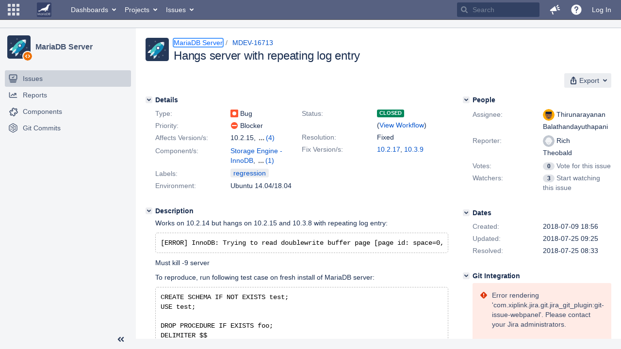

--- FILE ---
content_type: text/html;charset=UTF-8
request_url: https://jira.mariadb.org/browse/MDEV-16713
body_size: 141985
content:
<!DOCTYPE html PUBLIC "null" "null"><html lang="en"><head>
    








<meta charset="utf-8"></meta>
<meta http-equiv="X-UA-Compatible" content="IE=Edge"></meta>
<meta name="application-name" content="JIRA" data-name="jira" data-version="8.20.16"></meta><meta name="ajs-server-scheme" content="https"></meta>
<meta name="ajs-server-port" content="443"></meta>
<meta name="ajs-server-name" content="jira.mariadb.org"></meta>
<meta name="ajs-behind-proxy" content="null"></meta>
<meta name="ajs-base-url" content="https://jira.mariadb.org"></meta>
<meta name="ajs-viewissue-use-history-api" content="false"></meta>
<meta name="ajs-jira-base-url" content="https://jira.mariadb.org"></meta>
<meta name="ajs-serverRenderedViewIssue" content="true"></meta>
<meta name="ajs-dev-mode" content="false"></meta>
<meta name="ajs-context-path" content=""></meta>
<meta name="ajs-version-number" content="8.20.16"></meta>
<meta name="ajs-build-number" content="820016"></meta>
<meta name="ajs-is-beta" content="false"></meta>
<meta name="ajs-is-rc" content="false"></meta>
<meta name="ajs-is-snapshot" content="false"></meta>
<meta name="ajs-is-milestone" content="false"></meta>
<meta name="ajs-remote-user" content=""></meta>
<meta name="ajs-remote-user-fullname" content=""></meta>
<meta name="ajs-user-locale" content="en"></meta>
<meta name="ajs-user-locale-group-separator" content=","></meta>
<meta name="ajs-app-title" content="Jira"></meta>
<meta name="ajs-keyboard-shortcuts-enabled" content="true"></meta>
<meta name="ajs-keyboard-accesskey-modifier" content="Ctrl+Alt"></meta>
<meta name="ajs-enabled-dark-features" content="[&quot;ka.AJAX_PREFETCH&quot;,&quot;heatmapper.disabled&quot;,&quot;com.atlassian.jira.agile.darkfeature.edit.closed.sprint.enabled&quot;,&quot;jira.plugin.devstatus.phasetwo&quot;,&quot;jira.frother.reporter.field&quot;,&quot;com.atlassian.jira.jira-feedback-plugin&quot;,&quot;atlassian.rest.xsrf.legacy.enabled&quot;,&quot;com.atlassian.jira.security.endpoint.anonymous.access.dashboard.disabled&quot;,&quot;jira.administration.workflow.validation&quot;,&quot;jira.site.darkfeature.admin&quot;,&quot;jira.issue.status.lozenge&quot;,&quot;com.atlassian.jira.projects.issuenavigator&quot;,&quot;jira.plugin.devstatus.phasetwo.enabled&quot;,&quot;jira.plugin.fisheye.tab.enabled&quot;,&quot;casper.WORKFLOW_TAB&quot;,&quot;jira.onboarding.cyoa&quot;,&quot;com.atlassian.jira.agile.darkfeature.kanplan.enabled&quot;,&quot;com.atlassian.jira.projects.sidebar.DEFER_RESOURCES&quot;,&quot;jira.zdu.admin-updates-ui&quot;,&quot;ka.STABLE_SEARCH&quot;,&quot;sd.new.settings.sidebar.location.disabled&quot;,&quot;jira.plugin.devstatus.automatic.transitioning&quot;,&quot;com.atlassian.jira.security.endpoint.anonymous.access.projectCategory.disabled&quot;,&quot;com.atlassian.jira.agile.darkfeature.editable.detailsview&quot;,&quot;nps.survey.inline.dialog&quot;,&quot;jira.plugin.devstatus.phasefour.enabled&quot;,&quot;com.atlassian.jira.projects.issuenavigator.cachefix&quot;,&quot;jira.plugin.devstatus.bamboo.enabled&quot;,&quot;com.atlassian.jira.migration.skip.invalid.workflow.rule&quot;,&quot;atlassian.connect.dhe.disabled.awl-gebsun.rhcloud.com&quot;,&quot;com.atlassian.jira.config.BIG_PIPE&quot;,&quot;com.atlassian.jira.config.PDL&quot;,&quot;atlassian.aui.raphael.disabled&quot;,&quot;jira.user.darkfeature.admin&quot;,&quot;app-switcher.new&quot;,&quot;frother.assignee.field&quot;,&quot;jira.projectconfig.issuetypes.sidebar&quot;,&quot;com.atlassian.portfolio.simpleplans&quot;,&quot;com.atlassian.jira.config.ProjectConfig.MENU&quot;,&quot;com.atlassian.jira.agile.darkfeature.kanplan.epics.and.versions.enabled&quot;,&quot;com.atlassian.jira.agile.darkfeature.sprint.goal.enabled&quot;,&quot;jira.priorities.per.project.edit.default.enabled&quot;,&quot;jira.plugin.projects.version.tab.feedback.banner&quot;,&quot;jira.event.mau.logging.disable&quot;,&quot;jira.zdu.jmx-monitoring&quot;,&quot;atlassian.connect.dhe.disabled.aip-flyingagile.rhcloud.com&quot;,&quot;com.atlassian.portfolio.simpleplans.dependencytab&quot;,&quot;jira.bamboo.legacy.force&quot;,&quot;jira.zdu.cluster-upgrade-state&quot;,&quot;com.atlassian.jira.email.templates.readFromJiraHome&quot;,&quot;com.atlassian.jira.agile.darkfeature.splitissue&quot;,&quot;jira.plugin.devstatus.background.refresh.enabled&quot;,&quot;ka.SPLIT_VIEW&quot;,&quot;com.atlassian.jira.migration.remote-link-migration.feature&quot;,&quot;com.atlassian.jira.config.CoreFeatures.LICENSE_ROLES_ENABLED&quot;,&quot;casper.VIEW_ISSUE&quot;,&quot;jira.option.captcha.on.signup&quot;,&quot;jira.export.csv.enabled&quot;,&quot;ka.AJAX_VIEW_ISSUE&quot;]"></meta>
<meta name="ajs-in-admin-mode" content="false"></meta>
<meta name="ajs-is-sysadmin" content="false"></meta>
<meta name="ajs-is-admin" content="false"></meta>
<meta name="ajs-outgoing-mail-enabled" content="true"></meta>
<meta name="ajs-archiving-enabled" content="false"></meta>
<meta name="ajs-date-relativize" content="true"></meta>
<meta name="ajs-date-time" content="HH:mm"></meta>
<meta name="ajs-date-day" content="EEEE HH:mm"></meta>
<meta name="ajs-date-dmy" content="yyyy-MM-dd"></meta>
<meta name="ajs-date-complete" content="yyyy-MM-dd HH:mm"></meta>
<meta name="ajs-use-iso8601" content="true"></meta>
<script type="text/javascript">var AJS=AJS||{};AJS.debug=true;</script>


    
<meta id="atlassian-token" name="atlassian-token" content="BMYZ-O6CS-8UL5-2UBH_fcf68ad5a62ed884976df6b33b93dadef7a8f8ed_lout"></meta>



<link rel="shortcut icon" href="/s/lu2ama/820016/12ta74/_/images/fav-jsw.png"></link>


    



<!--[if IE]><![endif]-->
<script type="text/javascript">
    (function() {
        var contextPath = '';

        function printDeprecatedMsg() {
            if (console && console.warn) {
                console.warn('DEPRECATED JS - contextPath global variable has been deprecated since 7.4.0. Use `wrm/context-path` module instead.');
            }
        }

        Object.defineProperty(window, 'contextPath', {
            get: function() {
                printDeprecatedMsg();
                return contextPath;
            },
            set: function(value) {
                printDeprecatedMsg();
                contextPath = value;
            }
        });
    })();

</script>
<script>
window.WRM=window.WRM||{};window.WRM._unparsedData=window.WRM._unparsedData||{};window.WRM._unparsedErrors=window.WRM._unparsedErrors||{};
WRM._unparsedData["com.atlassian.plugins.atlassian-plugins-webresource-plugin:context-path.context-path"]="\"\"";
WRM._unparsedData["jira.core:feature-flags-data.feature-flag-data"]="{\"enabled-feature-keys\":[\"ka.AJAX_PREFETCH\",\"heatmapper.disabled\",\"com.atlassian.jira.agile.darkfeature.edit.closed.sprint.enabled\",\"jira.plugin.devstatus.phasetwo\",\"jira.frother.reporter.field\",\"com.atlassian.jira.jira-feedback-plugin\",\"atlassian.rest.xsrf.legacy.enabled\",\"com.atlassian.jira.security.endpoint.anonymous.access.dashboard.disabled\",\"jira.administration.workflow.validation\",\"jira.site.darkfeature.admin\",\"jira.issue.status.lozenge\",\"com.atlassian.jira.projects.issuenavigator\",\"jira.plugin.devstatus.phasetwo.enabled\",\"jira.plugin.fisheye.tab.enabled\",\"casper.WORKFLOW_TAB\",\"jira.onboarding.cyoa\",\"com.atlassian.jira.agile.darkfeature.kanplan.enabled\",\"com.atlassian.jira.projects.sidebar.DEFER_RESOURCES\",\"jira.zdu.admin-updates-ui\",\"ka.STABLE_SEARCH\",\"sd.new.settings.sidebar.location.disabled\",\"jira.plugin.devstatus.automatic.transitioning\",\"com.atlassian.jira.security.endpoint.anonymous.access.projectCategory.disabled\",\"com.atlassian.jira.agile.darkfeature.editable.detailsview\",\"nps.survey.inline.dialog\",\"jira.plugin.devstatus.phasefour.enabled\",\"com.atlassian.jira.projects.issuenavigator.cachefix\",\"jira.plugin.devstatus.bamboo.enabled\",\"com.atlassian.jira.migration.skip.invalid.workflow.rule\",\"atlassian.connect.dhe.disabled.awl-gebsun.rhcloud.com\",\"com.atlassian.jira.config.BIG_PIPE\",\"com.atlassian.jira.config.PDL\",\"atlassian.aui.raphael.disabled\",\"jira.user.darkfeature.admin\",\"app-switcher.new\",\"frother.assignee.field\",\"jira.projectconfig.issuetypes.sidebar\",\"com.atlassian.portfolio.simpleplans\",\"com.atlassian.jira.config.ProjectConfig.MENU\",\"com.atlassian.jira.agile.darkfeature.kanplan.epics.and.versions.enabled\",\"com.atlassian.jira.agile.darkfeature.sprint.goal.enabled\",\"jira.priorities.per.project.edit.default.enabled\",\"jira.plugin.projects.version.tab.feedback.banner\",\"jira.event.mau.logging.disable\",\"jira.zdu.jmx-monitoring\",\"atlassian.connect.dhe.disabled.aip-flyingagile.rhcloud.com\",\"com.atlassian.portfolio.simpleplans.dependencytab\",\"jira.bamboo.legacy.force\",\"jira.zdu.cluster-upgrade-state\",\"com.atlassian.jira.email.templates.readFromJiraHome\",\"com.atlassian.jira.agile.darkfeature.splitissue\",\"jira.plugin.devstatus.background.refresh.enabled\",\"ka.SPLIT_VIEW\",\"com.atlassian.jira.migration.remote-link-migration.feature\",\"com.atlassian.jira.config.CoreFeatures.LICENSE_ROLES_ENABLED\",\"casper.VIEW_ISSUE\",\"jira.option.captcha.on.signup\",\"jira.export.csv.enabled\",\"ka.AJAX_VIEW_ISSUE\"],\"feature-flag-states\":{\"com.atlassian.jira.use.same.site.none.for.xsrf.token.cookie\":true,\"com.atlassian.jira.agile.darkfeature.handle.ug.usernames\":true,\"com.atlassian.jira.security.endpoint.non.admin.access.screens\":false,\"com.atlassian.jira.mailHandlerImapMessageQueryLegacy\":false,\"com.atlassian.jira.webhookEventsAsyncProcessing\":false,\"com.atlassian.jira.serAllowShareWithNonMember\":true,\"com.atlassian.troubleshooting.healthcheck.jira.license.limit\":false,\"com.atlassian.jira.diagnostics.perflog\":true,\"com.atlassian.jira.dbr\":true,\"com.atlassian.jira.agile.darkfeature.legacy.epic.picker\":false,\"com.atlassian.jira.issuetable.move.links.hidden\":true,\"com.atlassian.jira.agile.darkfeature.unlink.sprints.on.issue.move\":true,\"jira.renderer.consider.variable.format\":true,\"com.atlassian.jira.user.dbIdBasedKeyGenerationStrategy\":true,\"com.atlassian.jira.plugin.issuenavigator.jql.autocomplete.eagerlyLoaded\":false,\"com.atlassian.portfolio.dcBundling\":true,\"com.atlassian.jira.sharedEntityEditRights\":true,\"com.atlassian.jira.security.endpoint.anonymous.access.resolution\":false,\"com.atlassian.jira.agile.darkfeature.sprint.goal\":false,\"com.atlassian.jira.thumbnailsDeferredGeneration\":true,\"jira.cluster.monitoring.show.offline.nodes\":true,\"com.atlassian.jira.commentReactions\":true,\"data.pipeline.feature.jira.issue.links.export\":true,\"com.atlassian.jira.custom.csv.escaper\":true,\"com.atlassian.jira.fixedCommentDeletionNotifications\":true,\"com.atlassian.jira.allThumbnailsDeferred\":false,\"com.atlassian.jira.plugin.issuenavigator.filtersUxImprovment\":true,\"com.atlassian.jira.agile.darkfeature.kanplan.epics.and.versions\":false,\"jira.customfields.cleanup.identification\":false,\"data.pipeline.feature.jira.all.exportable.custom.fields\":true,\"com.atlassian.jira.defaultValuesForSystemFields\":true,\"jira.dc.cleanup.cluser.tasks\":true,\"jira.customfields.bulk.delete\":false,\"com.atlassian.jira.issues.archiving.filters\":false,\"mail.batching.override.core\":true,\"jira.users.and.roles.page.in.react\":true,\"jira.security.csp.sandbox\":true,\"com.atlassian.jira.agile.darkfeature.velocity.chart.ui\":true,\"com.atlassian.jira.returnDefaultAvatarsForBrokenAvatars\":true,\"com.atlassian.jira.agile.darkfeature.sprint.auto.management\":false,\"jira.jql.suggestrecentfields\":false,\"com.atlassian.jira.gdpr.rtbf\":true,\"com.atlassian.jira.security.xsrf.session.token\":true,\"com.atlassian.jira.agile.darkfeature.optimistic.transitions\":true,\"com.atlassian.jira.security.project.admin.revoke.with.application.access\":true,\"com.atlassian.jiranomenclature\":true,\"com.atlassian.jira.security.endpoint.non.admin.access.avatar.system\":false,\"com.atlassian.jira.agile.darkfeature.kanplan\":false,\"com.atlassian.jira.agile.darkfeature.future.sprint.dates\":true,\"com.atlassian.jira.filtersAndDashboardsShareableWithAllGroupsAndRoles\":true,\"jira.customfields.paginated.ui\":true,\"com.atlassian.jira.agile.darkfeature.edit.closed.sprint\":false,\"jira.create.linked.issue\":true,\"com.atlassian.jira.advanced.audit.log\":true,\"jira.sal.host.connect.accessor.existing.transaction.will.create.transactions\":true,\"external.links.new.window\":true,\"jira.quick.search\":true,\"jira.jql.smartautoselectfirst\":false,\"jira.jql.membersof.ignoreGlobalPermissionsForAnonymous\":false,\"data.pipeline.feature.jira.issue.history.export\":true,\"com.atlassian.jira.security.endpoint.non.browse.projects.access.fields\":false,\"atlassian.cdn.static.assets\":true,\"jira.richeditor.bidi.warning\":true,\"mail.batching\":false,\"com.atlassian.jira.privateEntitiesEditable\":true,\"com.atlassian.jira.security.endpoint.anonymous.access.priority\":false,\"jira.priorities.per.project.edit.default\":false,\"com.atlassian.jira.agile.darkfeature.issues.in.epic.details.view\":true,\"jira.priorities.per.project.jsd\":true,\"com.atlassian.jira.plugin.issuenavigator.anonymousPreventCfData\":false,\"com.atlassian.jira.agile.darkfeature.rapid.boards.bands\":true,\"com.atlassian.jira.agile.darkfeature.flexible.boards\":true,\"com.atlassian.jira.agile.darkfeature.sprint.picker.allsprints.suggestion\":true,\"com.atlassian.jira.agile.darkfeature.epic.validate.visibility\":true,\"jira.dc.lock.leasing\":true,\"com.atlassian.jira.accessibility.personal.settings\":true,\"mail.batching.create.section.cf\":true,\"com.atlassian.jira.send.email.notifications.to.user.without.application.access\":false,\"com.atlassian.jira.security.endpoint.non.browse.projects.access.autocompletedata\":false,\"com.atlassian.mail.server.managers.hostname.verification\":true,\"com.atlassian.jira.upgrade.startup.fix.index\":true,\"com.atlassian.jira.security.endpoint.anonymous.access.projectCategory\":false,\"jira.redirect.anonymous.404.errors\":true,\"com.atlassian.jira.issuetable.draggable\":true,\"com.atlassian.jira.attachments.generate.unique.suffix\":true,\"com.atlassian.jira.agile.darkfeature.kanban.hide.old.done.issues\":true,\"jira.version.based.node.reindex.service\":true,\"com.atlassian.jira.agile.darkfeature.backlog.showmore\":true,\"com.atlassian.jira.agile.darkfeature.sprint.plan\":false,\"com.atlassian.jira.security.endpoint.anonymous.access.issueLinkType\":false,\"com.atlassian.jira.security.LegacyJiraTypeResolver.WARN_ONLY\":false,\"data.pipeline.feature.jira.schema.version.2\":true,\"com.atlassian.jira.agile.darkfeature.burnupchart\":true,\"com.atlassian.jira.agile.darkfeature.velocity.sprint.picker\":false,\"com.atlassian.jira.issues.archiving.browse\":true,\"jira.instrumentation.laas\":false,\"com.atlassian.jira.security.ChartUtils.browse.projects.permission.check\":false,\"mail.batching.user.notification\":true,\"com.atlassian.portfolio.permission.check.for.permissions\":true,\"com.atlassian.jira.agile.darkfeature.dataonpageload\":true,\"data.pipeline.feature.jira.archived.issue.export\":false,\"com.atlassian.jira.projects.per.project.permission.query\":true,\"com.atlassian.jira.issues.archiving\":true,\"index.use.snappy\":true,\"jira.priorities.per.project\":true}}";
WRM._unparsedData["jira.core:default-comment-security-level-data.DefaultCommentSecurityLevelHelpLink"]="{\"extraClasses\":\"default-comment-level-help\",\"title\":\"Commenting on an Issue\",\"url\":\"https://docs.atlassian.com/jira/jcore-docs-0820/Editing+and+collaborating+on+issues#Editingandcollaboratingonissues-restrictacomment\",\"isLocal\":false}";
WRM._unparsedData["jira.core:dateFormatProvider.allFormats"]="{\"dateFormats\":{\"meridiem\":[\"AM\",\"PM\"],\"eras\":[\"BC\",\"AD\"],\"months\":[\"January\",\"February\",\"March\",\"April\",\"May\",\"June\",\"July\",\"August\",\"September\",\"October\",\"November\",\"December\"],\"monthsShort\":[\"Jan\",\"Feb\",\"Mar\",\"Apr\",\"May\",\"Jun\",\"Jul\",\"Aug\",\"Sep\",\"Oct\",\"Nov\",\"Dec\"],\"weekdaysShort\":[\"Sun\",\"Mon\",\"Tue\",\"Wed\",\"Thu\",\"Fri\",\"Sat\"],\"weekdays\":[\"Sunday\",\"Monday\",\"Tuesday\",\"Wednesday\",\"Thursday\",\"Friday\",\"Saturday\"]},\"lookAndFeelFormats\":{\"relativize\":\"true\",\"time\":\"HH:mm\",\"day\":\"EEEE HH:mm\",\"dmy\":\"yyyy-MM-dd\",\"complete\":\"yyyy-MM-dd HH:mm\"}}";
WRM._unparsedData["com.atlassian.jira.jira-issue-nav-components:issueviewer.features"]="{\"rteEnabled\":false}";
WRM._unparsedData["com.atlassian.jira.jira-quick-edit-plugin:create-issue-data.data"]="{\"configurableSystemFieldIds\":[\"description\"]}";
WRM._unparsedData["com.atlassian.jira.plugins.jira-dnd-attachment-plugin:dnd-issue-drop-zone.thumbnail-mime-types"]="\"image/png,image/vnd.wap.wbmp,image/x-png,image/jpeg,image/bmp,image/gif\"";
WRM._unparsedData["com.atlassian.jira.plugins.jira-dnd-attachment-plugin:dnd-issue-drop-zone.upload-limit"]="\"10485760\"";
WRM._unparsedData["com.atlassian.plugins.helptips.jira-help-tips:help-tip-manager.JiraHelpTipData"]="{\"anonymous\":true}";
WRM._unparsedData["com.atlassian.jira.jira-view-issue-plugin:controller-subtasks.controller.subtasks.parameters"]="{\"url\":\"/rest/api/2/issue/{issueId}/subtask/move\"}";
WRM._unparsedData["com.atlassian.jira.plugins.jira-wiki-editor:wiki-editor-thumbnails.thumbnails-allowed"]="true";
WRM._unparsedData["com.atlassian.jira.plugins.jira-wiki-editor:wiki-editor-resources.help-data"]="{\"showHelp\":false}";
WRM._unparsedData["jira.core:terminology-data.terminology"]="{\"terminologyEntries\":[{\"originalName\":\"sprint\",\"originalNamePlural\":\"sprints\",\"newName\":\"sprint\",\"newNamePlural\":\"sprints\",\"isDefault\":true},{\"originalName\":\"epic\",\"originalNamePlural\":\"epics\",\"newName\":\"epic\",\"newNamePlural\":\"epics\",\"isDefault\":true}],\"isTerminologyActive\":false}";
WRM._unparsedData["com.atlassian.analytics.analytics-client:policy-update-init.policy-update-data-provider"]="false";
WRM._unparsedData["com.atlassian.analytics.analytics-client:programmatic-analytics-init.programmatic-analytics-data-provider"]="false";
WRM._unparsedData["com.atlassian.jira.plugins.jira-slack-server-integration-plugin:slack-link-error-resources.slack-link-error"]="{}";
WRM._unparsedData["jira.core:avatar-picker-data.data"]="{}";
WRM._unparsedData["com.atlassian.jira.jira-header-plugin:dismissedFlags.flags"]="{\"dismissed\":[]}";
WRM._unparsedData["com.atlassian.jira.jira-header-plugin:newsletter-signup-tip-init.newsletterSignup"]="{\"signupDescription\":\"Get updates, inspiration and best practices from the team behind Jira.\",\"formUrl\":\"https://www.atlassian.com/apis/exact-target/{0}/subscribe?mailingListId=1401671\",\"signupTitle\":\"Sign up!\",\"signupId\":\"newsletter-signup-tip\",\"showNewsletterTip\":false}";
WRM._unparsedData["com.atlassian.jira.project-templates-plugin:project-templates-plugin-resources.ptAnalyticsData"]="{\"instanceCreatedDate\":\"2012-12-03\"}";
WRM._unparsedData["jira.core:user-message-flags-data.adminLockout"]="{}";
WRM._unparsedData["jira.request.correlation-id"]="\"bb6a665f7a3ea7\"";
WRM._unparsedData["project-id"]="10000";
WRM._unparsedData["project-key"]="\"MDEV\"";
WRM._unparsedData["project-name"]="\"MariaDB Server\"";
WRM._unparsedData["project-type"]="\"software\"";
WRM._unparsedData["com.atlassian.jira.jira-projects-issue-navigator:generic-filters"]="[{\"id\":\"allissues\",\"jql\":\"project = \\\"{0}\\\" ORDER BY {1}\",\"defaultOrderby\":\"created DESC\",\"label\":\"All issues\",\"requiresUser\":false,\"supportsInlineIssueCreate\":true,\"fields\":[]},{\"id\":\"allopenissues\",\"jql\":\"project = \\\"{0}\\\" AND resolution = Unresolved ORDER BY {1}\",\"defaultOrderby\":\"priority DESC, updated DESC\",\"label\":\"Open issues\",\"requiresUser\":false,\"supportsInlineIssueCreate\":true,\"fields\":[\"resolution\"]},{\"id\":\"doneissues\",\"jql\":\"project = \\\"{0}\\\" AND statusCategory = Done ORDER BY {1}\",\"defaultOrderby\":\"updated DESC\",\"label\":\"Done issues\",\"requiresUser\":false,\"supportsInlineIssueCreate\":false,\"fields\":[\"status\"]},{\"id\":\"recentlyviewed\",\"jql\":\"project = \\\"{0}\\\" AND issuekey in issueHistory() ORDER BY {1}\",\"defaultOrderby\":\"lastViewed DESC\",\"label\":\"Viewed recently\",\"requiresUser\":false,\"supportsInlineIssueCreate\":true,\"fields\":[\"issuekey\"]},{\"id\":\"addedrecently\",\"jql\":\"project = \\\"{0}\\\" AND created \u003e= -1w ORDER BY {1}\",\"defaultOrderby\":\"created DESC\",\"label\":\"Created recently\",\"requiresUser\":false,\"supportsInlineIssueCreate\":true,\"fields\":[\"created\"]},{\"id\":\"resolvedrecently\",\"jql\":\"project = \\\"{0}\\\" AND resolutiondate \u003e= -1w ORDER BY {1}\",\"defaultOrderby\":\"updated DESC\",\"label\":\"Resolved recently\",\"requiresUser\":false,\"supportsInlineIssueCreate\":false,\"fields\":[\"resolutiondate\"]},{\"id\":\"updatedrecently\",\"jql\":\"project = \\\"{0}\\\" AND updated \u003e= -1w ORDER BY {1}\",\"defaultOrderby\":\"updated DESC\",\"label\":\"Updated recently\",\"requiresUser\":false,\"supportsInlineIssueCreate\":true,\"fields\":[\"updated\"]}]";
WRM._unparsedData["com.atlassian.jira.jira-projects-issue-navigator:default-filter-priority"]="[\"allopenissues\",\"allissues\"]";
WRM._unparsedData["com.atlassian.jira.jira-projects-issue-navigator:can-manage-filters"]="false";
WRM._unparsedData["com.atlassian.jira.jira-projects-issue-navigator:project-filters"]="[]";
WRM._unparsedData["com.atlassian.jira.jira-projects-issue-navigator:can-create-issues"]="false";
WRM._unparsedData["projectId"]="10000";
WRM._unparsedData["projectKey"]="\"MDEV\"";
WRM._unparsedData["projectType"]="\"software\"";
WRM._unparsedData["com.atlassian.jira.jira-projects-issue-navigator:server-rendered"]="true";
WRM._unparsedData["archivingProjectHelpUrl"]="\"https://docs.atlassian.com/jira/jadm-docs-0820/Archiving+a+project\"";
WRM._unparsedData["archivingIssueHelpUrl"]="\"https://docs.atlassian.com/jira/jadm-docs-0820/Archiving+an+issue\"";
if(window.WRM._dataArrived)window.WRM._dataArrived();</script>
<link type="text/css" rel="stylesheet" href="/s/2c21342762a6a02add1c328bed317ffd-CDN/lu2ama/820016/12ta74/0a8bac35585be7fc6c9cc5a0464cd4cf/_/download/contextbatch/css/_super/batch.css" data-wrm-key="_super" data-wrm-batch-type="context" media="all"></link>
<link type="text/css" rel="stylesheet" href="/s/7ebd35e77e471bc30ff0eba799ebc151-CDN/lu2ama/820016/12ta74/fdcf21d0dc3103cc73766ad29689dfbd/_/download/contextbatch/css/jira.browse.project,project.issue.navigator,jira.view.issue,jira.general,jira.global,atl.general,-_super/batch.css?agile_global_admin_condition=true&jag=true&jira.create.linked.issue=true&slack-enabled=true" data-wrm-key="jira.browse.project,project.issue.navigator,jira.view.issue,jira.general,jira.global,atl.general,-_super" data-wrm-batch-type="context" media="all"></link>
<script type="text/javascript" src="/s/5cfefd7a827817ec6c0fb6b6c27a61d7-CDN/lu2ama/820016/12ta74/0a8bac35585be7fc6c9cc5a0464cd4cf/_/download/contextbatch/js/_super/batch.js?locale=en" data-wrm-key="_super" data-wrm-batch-type="context" data-initially-rendered=""></script>
<script type="text/javascript" src="/s/4c22167080bac5f14211a80f232525c9-CDN/lu2ama/820016/12ta74/fdcf21d0dc3103cc73766ad29689dfbd/_/download/contextbatch/js/jira.browse.project,project.issue.navigator,jira.view.issue,jira.general,jira.global,atl.general,-_super/batch.js?agile_global_admin_condition=true&jag=true&jira.create.linked.issue=true&locale=en&slack-enabled=true" data-wrm-key="jira.browse.project,project.issue.navigator,jira.view.issue,jira.general,jira.global,atl.general,-_super" data-wrm-batch-type="context" data-initially-rendered=""></script>
<script type="text/javascript" src="/s/cb72cbfb1f816a58480050440fb024f8-CDN/lu2ama/820016/12ta74/c92c0caa9a024ae85b0ebdbed7fb4bd7/_/download/contextbatch/js/atl.global,-_super/batch.js?locale=en" data-wrm-key="atl.global,-_super" data-wrm-batch-type="context" data-initially-rendered=""></script>
<script type="text/javascript" src="/s/d41d8cd98f00b204e9800998ecf8427e-CDN/lu2ama/820016/12ta74/1.0/_/download/batch/jira.webresources:calendar-en/jira.webresources:calendar-en.js" data-wrm-key="jira.webresources:calendar-en" data-wrm-batch-type="resource" data-initially-rendered=""></script>
<script type="text/javascript" src="/s/d41d8cd98f00b204e9800998ecf8427e-CDN/lu2ama/820016/12ta74/1.0/_/download/batch/jira.webresources:calendar-localisation-moment/jira.webresources:calendar-localisation-moment.js" data-wrm-key="jira.webresources:calendar-localisation-moment" data-wrm-batch-type="resource" data-initially-rendered=""></script>
<link type="text/css" rel="stylesheet" href="/s/b04b06a02d1959df322d9cded3aeecc1-CDN/lu2ama/820016/12ta74/a2ff6aa845ffc9a1d22fe23d9ee791fc/_/download/contextbatch/css/jira.global.look-and-feel,-_super/batch.css" data-wrm-key="jira.global.look-and-feel,-_super" data-wrm-batch-type="context" media="all"></link>

<script type="text/javascript" src="/rest/api/1.0/shortcuts/820016/4d5c9761011d3360a00891a7d5c4a9c4/shortcuts.js?context=issuenavigation&context=issueaction"></script>


<script>
window.WRM=window.WRM||{};window.WRM._unparsedData=window.WRM._unparsedData||{};window.WRM._unparsedErrors=window.WRM._unparsedErrors||{};
WRM._unparsedData["com.atlassian.jira.jira-issue-nav-components:inline-edit-enabled"]="true";
WRM._unparsedData["should-display-chaperone"]="false";
if(window.WRM._dataArrived)window.WRM._dataArrived();</script>
<link type="text/css" rel="stylesheet" href="/s/3ac36323ba5e4eb0af2aa7ac7211b4bb-CDN/lu2ama/820016/12ta74/d176f0986478cc64f24226b3d20c140d/_/download/contextbatch/css/com.atlassian.jira.projects.sidebar.init,-_super,-project.issue.navigator,-jira.view.issue/batch.css?jira.create.linked.issue=true" data-wrm-key="com.atlassian.jira.projects.sidebar.init,-_super,-project.issue.navigator,-jira.view.issue" data-wrm-batch-type="context" media="all"></link>
<script type="text/javascript" src="/s/2ca8997a069d3bdcad81a8f5ca87bde1-CDN/lu2ama/820016/12ta74/d176f0986478cc64f24226b3d20c140d/_/download/contextbatch/js/com.atlassian.jira.projects.sidebar.init,-_super,-project.issue.navigator,-jira.view.issue/batch.js?jira.create.linked.issue=true&locale=en" data-wrm-key="com.atlassian.jira.projects.sidebar.init,-_super,-project.issue.navigator,-jira.view.issue" data-wrm-batch-type="context" data-initially-rendered=""></script>
<meta charset="utf-8"></meta><meta http-equiv="X-UA-Compatible" content="IE=edge"></meta>
    






<meta name="ajs-can-search-users" content="false"></meta>
<meta name="ajs-can-edit-watchers" content="false"></meta>
<meta name="ajs-default-avatar-url" content="https://jira.mariadb.org/secure/useravatar?size=xsmall&avatarId=10123"></meta>
<meta name="ajs-issue-project-type" content="software"></meta>
<meta name="ajs-issue-key" content="MDEV-16713"></meta>
<meta name="ajs-server-view-issue-is-editable" content="false"></meta>

<title>[MDEV-16713] Hangs server with repeating log entry - Jira</title>
<link rel="search" type="application/opensearchdescription+xml" href="/osd.jsp" title="[MDEV-16713] Hangs server with repeating log entry - Jira"></link>


</head><body id="jira" class="aui-layout aui-theme-default  " data-version="8.20.16">
<div id="page">
    <header id="header" role="banner">
        






<script>
require(["jquery", "jira/license-banner"], function ($, licenseBanner) {
    $(function () { // eslint-disable-line @atlassian/onready-checks/no-jquery-onready
        licenseBanner.showLicenseBanner("");
        licenseBanner.showLicenseFlag("");
    });
});
</script>



        




        


<a class="aui-skip-link" href="/login.jsp?os_destination=%2Fbrowse%2FMDEV-16713">Log in</a><a class="aui-skip-link" href="#main">Skip to main content</a><a class="aui-skip-link" href="#sidebar">Skip to sidebar</a><nav class="aui-header aui-dropdown2-trigger-group" aria-label="Site"><div class="aui-header-inner"><div class="aui-header-before"><button class=" aui-dropdown2-trigger app-switcher-trigger aui-dropdown2-trigger-arrowless" aria-controls="app-switcher" aria-haspopup="true" role="button" data-aui-trigger="" href="#app-switcher"><span class="aui-icon aui-icon-small aui-iconfont-appswitcher">Linked Applications</span></button><div id="app-switcher" class="aui-dropdown2 aui-style-default" role="menu" hidden="" data-is-switcher="true" data-environment="{&quot;isUserAdmin&quot;:false,&quot;isAppSuggestionAvailable&quot;:false,&quot;isSiteAdminUser&quot;:false}"><div class="app-switcher-loading">Loading…</div></div></div><div class="aui-header-primary"><span id="logo" class="aui-header-logo aui-header-logo-custom"><a href="https://jira.mariadb.org/secure/MyJiraHome.jspa" aria-label="Go to home page"><img src="/s/lu2ama/820016/12ta74/_/jira-logo-scaled.png" alt="Jira"></img></a></span><ul class="aui-nav"><li><a href="/secure/Dashboard.jspa" class=" aui-nav-link aui-dropdown2-trigger aui-dropdown2-ajax" id="home_link" aria-haspopup="true" aria-controls="home_link-content" title="View and manage your dashboards" accesskey="d" elementtiming="app-header">Dashboards</a><div class="aui-dropdown2 aui-style-default" id="home_link-content" data-aui-dropdown2-ajax-key="home_link"></div></li><li><a href="/browse/MDEV" class=" aui-nav-link aui-dropdown2-trigger aui-dropdown2-ajax" id="browse_link" aria-haspopup="true" aria-controls="browse_link-content" title="View recent projects and browse a list of projects" accesskey="p">Projects</a><div class="aui-dropdown2 aui-style-default" id="browse_link-content" data-aui-dropdown2-ajax-key="browse_link"></div></li><li><a href="/issues/" class=" aui-nav-link aui-dropdown2-trigger aui-dropdown2-ajax" id="find_link" aria-haspopup="true" aria-controls="find_link-content" title="Search for issues and view recent issues" accesskey="i">Issues</a><div class="aui-dropdown2 aui-style-default" id="find_link-content" data-aui-dropdown2-ajax-key="find_link"></div></li>
</ul></div><div class="aui-header-secondary"><ul class="aui-nav">
<li id="quicksearch-menu">
    <form action="/secure/QuickSearch.jspa" method="get" id="quicksearch" class="aui-quicksearch dont-default-focus ajs-dirty-warning-exempt">
        <input id="quickSearchInput" autocomplete="off" class="search" type="text" title="Search" placeholder="Search" name="searchString" accesskey="q"></input>
        <input type="submit" class="hidden" value="Search"></input>
    </form>
</li>
<li><a class="jira-feedback-plugin" role="button" aria-haspopup="true" id="jira-header-feedback-link" href="#"><span class="aui-icon aui-icon-small aui-iconfont-feedback">Give feedback to Atlassian</span></a></li>




    <li id="system-help-menu">
        <a class="aui-nav-link aui-dropdown2-trigger aui-dropdown2-trigger-arrowless" id="help_menu" aria-haspopup="true" aria-owns="system-help-menu-content" href="https://docs.atlassian.com/jira/jcore-docs-0820/" target="_blank" rel="noopener noreferrer" title="Help"><span class="aui-icon aui-icon-small aui-iconfont-question-filled">Help</span></a>
        <div id="system-help-menu-content" class="aui-dropdown2 aui-style-default">
                            <div class="aui-dropdown2-section">
                                                                <ul id="jira-help" class="aui-list-truncate">
                                                            <li>
                                    <a id="view_core_help" class="aui-nav-link " title="Go to the online documentation for Jira Core" href="https://docs.atlassian.com/jira/jcore-docs-0820/" target="_blank">Jira Core help</a>
                                </li>
                                                            <li>
                                    <a id="keyshortscuthelp" class="aui-nav-link " title="Get more information about Jira's Keyboard Shortcuts" href="/secure/ViewKeyboardShortcuts!default.jspa" target="_blank">Keyboard Shortcuts</a>
                                </li>
                                                            <li>
                                    <a id="rem-help-item-link" class="aui-nav-link " href="https://thestarware.atlassian.net/wiki/spaces/REM/overview" target="_blank">Issue Reminders help</a>
                                </li>
                                                            <li>
                                    <a id="view_about" class="aui-nav-link " title="Get more information about Jira" href="/secure/AboutPage.jspa">About Jira</a>
                                </li>
                                                            <li>
                                    <a id="view_credits" class="aui-nav-link " title="See who did what" href="/secure/credits/AroundTheWorld!default.jspa" target="_blank">Jira Credits</a>
                                </li>
                                                    </ul>
                                    </div>
                    </div>
    </li>









<li id="user-options">
            <a class="aui-nav-link login-link" href="/login.jsp?os_destination=%2Fbrowse%2FMDEV-16713">Log In</a>
                <div id="user-options-content" class="aui-dropdown2 aui-style-default">
                            <div class="aui-dropdown2-section">
                                                        </div>
                    </div>
    </li>
</ul></div></div><!-- .aui-header-inner--><aui-header-end></aui-header-end></nav><!-- .aui-header -->
    </header>
    


<div id="announcement-banner" class="alertHeader">
    <script>(function(i,s,o,g,r,a,m){i['GoogleAnalyticsObject']=r;i[r]=i[r]||function(){
  (i[r].q=i[r].q||[]).push(arguments)},i[r].l=1*new Date();a=s.createElement(o),
  m=s.getElementsByTagName(o)[0];a.async=1;a.src=g;m.parentNode.insertBefore(a,m)
  })(window,document,'script','//www.google-analytics.com/analytics.js','ga');
  ga('create', 'UA-7526194-5', 'auto');
  ga('send', 'pageview');</script>

</div>


    <div id="content">
<big-pipe data-id="sidebar-id" unresolved=""></big-pipe><section class="aui-sidebar  sidebar-placeholder"><div class="aui-sidebar-wrapper"><div class="aui-sidebar-body"></div><div class="aui-sidebar-footer"><button class="aui-button aui-button-subtle aui-sidebar-toggle aui-sidebar-footer-tipsy" title="Expand sidebar ( [ )" data-tooltip="Expand sidebar ( [ )"><span class="aui-icon aui-icon-small aui-iconfont-chevron-double-left"></span></button></div></div></section><script id="projects-sidebar-events-attach">
        (function () {
            var scriptTag = document.getElementById('projects-sidebar-events-attach');
            var sidebarElement = document.querySelector('big-pipe[data-id=sidebar-id]');
            sidebarElement.addEventListener('error', function (e) {
                require(['jira/projects/sidebar/sidebar-placeholder-initializer'], function (sidebarPlaceholderInitializer) {
                    sidebarPlaceholderInitializer.onError(e);
                });
            });
            sidebarElement.addEventListener('success', function (e) {
                require(['jira/projects/sidebar/sidebar-placeholder-initializer'], function (sidebarPlaceholderInitializer) {
                    sidebarPlaceholderInitializer.onSuccess(e);
                });
            });
            scriptTag.parentElement.removeChild(scriptTag);
        }())
    </script><script id="projects-sidebar-init">
    require(['jira/projects/sidebar/expansion-manager'], function(expansionManager) {
        var scriptTag = document.getElementById('projects-sidebar-init');
        var sidebar = AJS.sidebar('.aui-sidebar');
        expansionManager(sidebar);
        scriptTag.parentElement.removeChild(scriptTag);
    });
    </script><div class="aui-page-panel"><div class="aui-page-panel-inner"><div class="issue-navigator"><main id="main" class="content" role="main"><div class="issue-view"><div class="navigation-tools"><div class="pager-container"></div><div class="collapse-container"></div></div><div class="issue-container"><div id="issue-content" class="issue-edit-form"><header id="stalker" class="issue-header js-stalker"><div class="issue-header-content"><div class="aui-page-header"><div class="aui-page-header-inner"><div class="aui-page-header-image"><span id="10000" class="aui-avatar aui-avatar-large aui-avatar-project jira-system-avatar"><span class="aui-avatar-inner"><img id="project-avatar" alt="Uploaded image for project: 'MariaDB Server'" src="https://jira.mariadb.org/secure/projectavatar?pid=10000&avatarId=10011"></img></span></span></div><div class="aui-page-header-main"><ol class="aui-nav aui-nav-breadcrumbs"><li><a id="project-name-val" href="/browse/MDEV">MariaDB Server</a></li><li><a class="issue-link" data-issue-key="MDEV-16713" href="/browse/MDEV-16713" id="key-val" rel="68607">MDEV-16713</a></li></ol><h1 id="summary-val">Hangs server with repeating log entry</h1></div><div class="aui-page-header-actions"><div id="issue-header-pager"></div></div></div></div><div class="command-bar"><div class="ops-cont"><div class="ops-menus aui-toolbar2"><div class="aui-toolbar2-inner"><div class="aui-toolbar2-primary"><div id="opsbar-ops-login-lnk_container" class="aui-buttons pluggable-ops"><a id="ops-login-lnk" title="Log In" class="aui-button toolbar-trigger" href="/login.jsp?os_destination=%2Fbrowse%2FMDEV-16713"><span class="trigger-label">Log In</span></a></div><div id="opsbar-opsbar-operations" class="aui-buttons pluggable-ops"></div><div id="opsbar-opsbar-transitions" class="aui-buttons pluggable-ops"></div><div id="opsbar-opsbar-admin" class="aui-buttons pluggable-ops"></div><div id="opsbar-opsbar-restore" class="aui-buttons pluggable-ops"></div></div><div class="aui-toolbar2-secondary"><div id="opsbar-jira.issue.tools" class="aui-buttons pluggable-ops"><a href="#" id="viewissue-export" aria-owns="viewissue-export_drop" aria-haspopup="true" title="Export this issue in another format" class="aui-button  aui-dropdown2-trigger" data-aui-alignment-container=".command-bar"><span class="icon icon-default aui-icon aui-icon-small aui-iconfont-export"></span> <span class="dropdown-text">Export</span></a></div></div></div></div><aui-dropdown-menu id="viewissue-export_drop"><ul><aui-item-link href="/si/jira.issueviews:issue-xml/MDEV-16713/MDEV-16713.xml" id="jira.issueviews:issue-xml"><span class="trigger-label">XML</span></aui-item-link><aui-item-link href="/si/jira.issueviews:issue-word/MDEV-16713/MDEV-16713.doc" id="jira.issueviews:issue-word"><span class="trigger-label">Word</span></aui-item-link><aui-item-link href="/si/jira.issueviews:issue-html/MDEV-16713/MDEV-16713.html" id="jira.issueviews:issue-html"><span class="trigger-label">Printable</span></aui-item-link></ul></aui-dropdown-menu></div></div></div></header><div class="issue-body-content"><div class="aui-group issue-body"><div class="aui-item issue-main-column"><div id="details-module" class="module toggle-wrap"><div id="details-module_heading" class="mod-header"><button class="aui-button toggle-title" aria-label="Details" aria-controls="details-module" aria-expanded="true"><svg xmlns="http://www.w3.org/2000/svg" width="14" height="14"><g fill="none" fill-rule="evenodd"><path d="M3.29175 4.793c-.389.392-.389 1.027 0 1.419l2.939 2.965c.218.215.5.322.779.322s.556-.107.769-.322l2.93-2.955c.388-.392.388-1.027 0-1.419-.389-.392-1.018-.392-1.406 0l-2.298 2.317-2.307-2.327c-.194-.195-.449-.293-.703-.293-.255 0-.51.098-.703.293z" fill="#344563"></path></g></svg></button><h4 class="toggle-title" id="details-module-label">Details</h4><ul class="ops"></ul></div><div class="mod-content">










<ul id="issuedetails" class="property-list two-cols">
                
<li class="item">
    <div class="wrap">
        <strong class="name" title="Type">
            <label for="issuetype">Type:</label>
        </strong>
        <span id="type-val" class="value">
                        <img alt="" height="16" src="/secure/viewavatar?size=xsmall&avatarId=14103&avatarType=issuetype" title="Bug - A problem which impairs or prevents the functions of the product." width="16"></img> Bug
        </span>
    </div>
</li>                    <li class="item item-right">
    <div class="wrap">
        <strong class="name" title="Status">Status:</strong>
            <span id="status-val" class="value">
                                <span class=" jira-issue-status-lozenge aui-lozenge jira-issue-status-lozenge-green jira-issue-status-lozenge-done jira-issue-status-lozenge-max-width-medium" data-tooltip="<span class=&quot;jira-issue-status-tooltip-title&quot;>Closed</span>">Closed</span>            </span>
                    <span class="status-view">(<a href="/browse/MDEV-16713?workflowName=MariaDB+v4&stepId=6" class="issueaction-viewworkflow jira-workflow-designer-link" title="MariaDB v4: MDEV-16713" data-track-click="issue.viewworkflow">View Workflow</a>)</span>
            </div>
</li>
    
                        <li class="item new">
    <div class="wrap">
        <strong class="name" title="Priority">
            <label for="priority-field">Priority:</label>
        </strong>
        <span id="priority-val" class="value">
                                        <img alt="" height="16" src="/images/icons/priorities/blocker.svg" title="Blocker - Blocks development and/or testing work, production could not run." width="16"></img>  Blocker                     </span>
    </div>
</li>                                
<li class="item item-right">
    <div class="wrap">
        <strong class="name" title="Resolution">Resolution:</strong>
        <span id="resolution-val" class="value resolved">
                             Fixed
                    </span>
    </div>
</li>                                

<li class="item">
    <div class="wrap">
        <strong class="name" title="Affects Version/s">
            <label for="versions-textarea">Affects Version/s:</label>
        </strong>
        <span id="versions-val" class="value">
                                        <span class="shorten" id="versions-field">
                                            <span title="10.2.15 ">10.2.15</span>,                                            <span title="10.2.16 ">10.2.16</span>,                                            <span title="10.3.8 ">10.3.8</span>,                                            <span title="10.2(EOL) EOL">10.2(EOL)</span>,                                            <span title="10.3(EOL) EOL">10.3(EOL)</span>                                    </span>
                    </span>
    </div>
</li>                                
<li class="item item-right">
    <div class="wrap">
        <strong class="name" title="Fix Version/s">
            <label for="fixVersions">
                Fix Version/s:
            </label>
        </strong>
        <span id="fixfor-val" class="value">
                                        <span class="shorten" id="fixVersions-field">
                                            <a href="/issues/?jql=project+%3D+MDEV+AND+fixVersion+%3D+10.2.17" title="10.2.17 ">10.2.17</a>,                                            <a href="/issues/?jql=project+%3D+MDEV+AND+fixVersion+%3D+10.3.9" title="10.3.9 ">10.3.9</a>                                    </span>
                    </span>
    </div>
</li>                                

<li class="item">
    <div class="wrap">
        <strong class="name" title="Component/s">
           <label for="components">Component/s:</label>
        </strong>
        <span id="components-val" class="value">
                                        <span class="shorten" id="components-field">
                                            <a href="/issues/?jql=project+%3D+MDEV+AND+component+%3D+%22Storage+Engine+-+InnoDB%22" title="Storage Engine - InnoDB ">Storage Engine - InnoDB</a>,                                            <a href="/issues/?jql=project+%3D+MDEV+AND+component+%3D+%22Stored+routines%22" title="Stored routines ">Stored routines</a>                                    </span>
                    </span>
    </div>
</li>                                    


<li class="item full-width">
    <div class="wrap" id="wrap-labels">
        <strong class="name" title="Labels">
            <label for="labels-textarea">Labels:</label>
        </strong>
                <div class="labels-wrap value">
            <ul class="labels" id="labels-68607-value">
                                                                        <li><a class="lozenge" href="/issues/?jql=labels+%3D+regression" title="regression"><span>regression</span></a></li>
                                                                    </ul>
    </div>
    </div>
</li>                                <li class="item full-width">
    <div class="wrap">
        <strong class="name" title="Environment">
            <label for="environment">Environment:</label>
        </strong>
        <div id="environment-val" class="value">
                                          Ubuntu 14.04/18.04
      
                    </div>
    </div>
</li>        </ul>

</div></div><div id="descriptionmodule" class="module toggle-wrap"><div id="descriptionmodule_heading" class="mod-header"><button class="aui-button toggle-title" aria-label="Description" aria-controls="descriptionmodule" aria-expanded="true"><svg xmlns="http://www.w3.org/2000/svg" width="14" height="14"><g fill="none" fill-rule="evenodd"><path d="M3.29175 4.793c-.389.392-.389 1.027 0 1.419l2.939 2.965c.218.215.5.322.779.322s.556-.107.769-.322l2.93-2.955c.388-.392.388-1.027 0-1.419-.389-.392-1.018-.392-1.406 0l-2.298 2.317-2.307-2.327c-.194-.195-.449-.293-.703-.293-.255 0-.51.098-.703.293z" fill="#344563"></path></g></svg></button><h4 class="toggle-title" id="descriptionmodule-label">Description</h4><ul class="ops"></ul></div><div class="mod-content"><div id="description-val" class="field-ignore-highlight">
    <div class="user-content-block">
                    <p>Works on 10.2.14 but hangs on 10.2.15 and 10.3.8 with repeating log entry:</p>
<p>
</p><div id="syntaxplugin" class="syntaxplugin" style="border: 1px dashed #bbb; border-radius: 5px !important; overflow: auto; max-height: 30em;">
<table cellspacing="0" cellpadding="0" border="0" width="100%" style="font-size: 1em; line-height: 1.4em !important; font-weight: normal; font-style: normal; color: black;">
		<tbody align="left">
				<tr id="syntaxplugin_code_and_gutter">
						<td style=" line-height: 1.4em !important; padding: 0em; vertical-align: top;">
					<pre style="font-size: 1em; margin: 0 10px;  margin-top: 10px;   margin-bottom: 10px;  width: auto; padding: 0;"><span style="color: black; font-family: 'Consolas', 'Bitstream Vera Sans Mono', 'Courier New', Courier, monospace !important;">[ERROR] InnoDB: Trying to read doublewrite buffer page [page id: space=0, page number=134]
</span></pre>
			</td>
		</tr>
			</tbody>
</table>
</div>
<p>
</p><p>Must kill -9 server</p>

<p>To reproduce, run following test case on fresh install of MariaDB server:</p>
<p>
</p><div id="syntaxplugin" class="syntaxplugin" style="border: 1px dashed #bbb; border-radius: 5px !important; overflow: auto; max-height: 30em;">
<table cellspacing="0" cellpadding="0" border="0" width="100%" style="font-size: 1em; line-height: 1.4em !important; font-weight: normal; font-style: normal; color: black;">
		<tbody align="left">
				<tr id="syntaxplugin_code_and_gutter">
						<td style=" line-height: 1.4em !important; padding: 0em; vertical-align: top;">
					<pre style="font-size: 1em; margin: 0 10px;  margin-top: 10px;   width: auto; padding: 0;"><span style="color: black; font-family: 'Consolas', 'Bitstream Vera Sans Mono', 'Courier New', Courier, monospace !important;">CREATE SCHEMA IF NOT EXISTS test;</span></pre>
			</td>
		</tr>
				<tr id="syntaxplugin_code_and_gutter">
						<td style=" line-height: 1.4em !important; padding: 0em; vertical-align: top;">
					<pre style="font-size: 1em; margin: 0 10px;   width: auto; padding: 0;"><span style="color: black; font-family: 'Consolas', 'Bitstream Vera Sans Mono', 'Courier New', Courier, monospace !important;">USE test;</span></pre>
			</td>
		</tr>
				<tr id="syntaxplugin_code_and_gutter">
						<td style=" line-height: 1.4em !important; padding: 0em; vertical-align: top;">
					<pre style="font-size: 1em; margin: 0 10px;   width: auto; padding: 0;"> </pre>
			</td>
		</tr>
				<tr id="syntaxplugin_code_and_gutter">
						<td style=" line-height: 1.4em !important; padding: 0em; vertical-align: top;">
					<pre style="font-size: 1em; margin: 0 10px;   width: auto; padding: 0;"><span style="color: black; font-family: 'Consolas', 'Bitstream Vera Sans Mono', 'Courier New', Courier, monospace !important;">DROP PROCEDURE IF EXISTS foo;</span></pre>
			</td>
		</tr>
				<tr id="syntaxplugin_code_and_gutter">
						<td style=" line-height: 1.4em !important; padding: 0em; vertical-align: top;">
					<pre style="font-size: 1em; margin: 0 10px;   width: auto; padding: 0;"><span style="color: black; font-family: 'Consolas', 'Bitstream Vera Sans Mono', 'Courier New', Courier, monospace !important;">DELIMITER $$</span></pre>
			</td>
		</tr>
				<tr id="syntaxplugin_code_and_gutter">
						<td style=" line-height: 1.4em !important; padding: 0em; vertical-align: top;">
					<pre style="font-size: 1em; margin: 0 10px;   width: auto; padding: 0;"> </pre>
			</td>
		</tr>
				<tr id="syntaxplugin_code_and_gutter">
						<td style=" line-height: 1.4em !important; padding: 0em; vertical-align: top;">
					<pre style="font-size: 1em; margin: 0 10px;   width: auto; padding: 0;"><span style="color: black; font-family: 'Consolas', 'Bitstream Vera Sans Mono', 'Courier New', Courier, monospace !important;">CREATE PROCEDURE foo()</span></pre>
			</td>
		</tr>
				<tr id="syntaxplugin_code_and_gutter">
						<td style=" line-height: 1.4em !important; padding: 0em; vertical-align: top;">
					<pre style="font-size: 1em; margin: 0 10px;   width: auto; padding: 0;"><span style="color: black; font-family: 'Consolas', 'Bitstream Vera Sans Mono', 'Courier New', Courier, monospace !important;">BEGIN</span></pre>
			</td>
		</tr>
				<tr id="syntaxplugin_code_and_gutter">
						<td style=" line-height: 1.4em !important; padding: 0em; vertical-align: top;">
					<pre style="font-size: 1em; margin: 0 10px;   width: auto; padding: 0;"> </pre>
			</td>
		</tr>
				<tr id="syntaxplugin_code_and_gutter">
						<td style=" line-height: 1.4em !important; padding: 0em; vertical-align: top;">
					<pre style="font-size: 1em; margin: 0 10px;   width: auto; padding: 0;"><span style="color: black; font-family: 'Consolas', 'Bitstream Vera Sans Mono', 'Courier New', Courier, monospace !important;">  DECLARE var INT UNSIGNED;</span></pre>
			</td>
		</tr>
				<tr id="syntaxplugin_code_and_gutter">
						<td style=" line-height: 1.4em !important; padding: 0em; vertical-align: top;">
					<pre style="font-size: 1em; margin: 0 10px;   width: auto; padding: 0;"><span style="color: black; font-family: 'Consolas', 'Bitstream Vera Sans Mono', 'Courier New', Courier, monospace !important;">  </span></pre>
			</td>
		</tr>
				<tr id="syntaxplugin_code_and_gutter">
						<td style=" line-height: 1.4em !important; padding: 0em; vertical-align: top;">
					<pre style="font-size: 1em; margin: 0 10px;   width: auto; padding: 0;"><span style="color: black; font-family: 'Consolas', 'Bitstream Vera Sans Mono', 'Courier New', Courier, monospace !important;">  DROP TEMPORARY TABLE IF EXISTS bar;</span></pre>
			</td>
		</tr>
				<tr id="syntaxplugin_code_and_gutter">
						<td style=" line-height: 1.4em !important; padding: 0em; vertical-align: top;">
					<pre style="font-size: 1em; margin: 0 10px;   width: auto; padding: 0;"><span style="color: black; font-family: 'Consolas', 'Bitstream Vera Sans Mono', 'Courier New', Courier, monospace !important;">  CREATE TEMPORARY TABLE bar( i1 INT UNSIGNED, i2 INT UNSIGNED, KEY( i1, i2 ) );</span></pre>
			</td>
		</tr>
				<tr id="syntaxplugin_code_and_gutter">
						<td style=" line-height: 1.4em !important; padding: 0em; vertical-align: top;">
					<pre style="font-size: 1em; margin: 0 10px;   width: auto; padding: 0;"> </pre>
			</td>
		</tr>
				<tr id="syntaxplugin_code_and_gutter">
						<td style=" line-height: 1.4em !important; padding: 0em; vertical-align: top;">
					<pre style="font-size: 1em; margin: 0 10px;   width: auto; padding: 0;"><span style="color: black; font-family: 'Consolas', 'Bitstream Vera Sans Mono', 'Courier New', Courier, monospace !important;">  SET TRANSACTION ISOLATION LEVEL READ COMMITTED;</span></pre>
			</td>
		</tr>
				<tr id="syntaxplugin_code_and_gutter">
						<td style=" line-height: 1.4em !important; padding: 0em; vertical-align: top;">
					<pre style="font-size: 1em; margin: 0 10px;   width: auto; padding: 0;"><span style="color: black; font-family: 'Consolas', 'Bitstream Vera Sans Mono', 'Courier New', Courier, monospace !important;">  </span></pre>
			</td>
		</tr>
				<tr id="syntaxplugin_code_and_gutter">
						<td style=" line-height: 1.4em !important; padding: 0em; vertical-align: top;">
					<pre style="font-size: 1em; margin: 0 10px;   width: auto; padding: 0;"><span style="color: black; font-family: 'Consolas', 'Bitstream Vera Sans Mono', 'Courier New', Courier, monospace !important;">  START TRANSACTION;</span></pre>
			</td>
		</tr>
				<tr id="syntaxplugin_code_and_gutter">
						<td style=" line-height: 1.4em !important; padding: 0em; vertical-align: top;">
					<pre style="font-size: 1em; margin: 0 10px;   width: auto; padding: 0;"> </pre>
			</td>
		</tr>
				<tr id="syntaxplugin_code_and_gutter">
						<td style=" line-height: 1.4em !important; padding: 0em; vertical-align: top;">
					<pre style="font-size: 1em; margin: 0 10px;   width: auto; padding: 0;"><span style="color: black; font-family: 'Consolas', 'Bitstream Vera Sans Mono', 'Courier New', Courier, monospace !important;">  INSERT INTO bar SET i1 = 1, i2 = 1;</span></pre>
			</td>
		</tr>
				<tr id="syntaxplugin_code_and_gutter">
						<td style=" line-height: 1.4em !important; padding: 0em; vertical-align: top;">
					<pre style="font-size: 1em; margin: 0 10px;   width: auto; padding: 0;"><span style="color: black; font-family: 'Consolas', 'Bitstream Vera Sans Mono', 'Courier New', Courier, monospace !important;"> </span></pre>
			</td>
		</tr>
				<tr id="syntaxplugin_code_and_gutter">
						<td style=" line-height: 1.4em !important; padding: 0em; vertical-align: top;">
					<pre style="font-size: 1em; margin: 0 10px;   width: auto; padding: 0;"><span style="color: black; font-family: 'Consolas', 'Bitstream Vera Sans Mono', 'Courier New', Courier, monospace !important;">  UPDATE bar SET i2 = 2;</span></pre>
			</td>
		</tr>
				<tr id="syntaxplugin_code_and_gutter">
						<td style=" line-height: 1.4em !important; padding: 0em; vertical-align: top;">
					<pre style="font-size: 1em; margin: 0 10px;   width: auto; padding: 0;"> </pre>
			</td>
		</tr>
				<tr id="syntaxplugin_code_and_gutter">
						<td style=" line-height: 1.4em !important; padding: 0em; vertical-align: top;">
					<pre style="font-size: 1em; margin: 0 10px;   width: auto; padding: 0;"><span style="color: black; font-family: 'Consolas', 'Bitstream Vera Sans Mono', 'Courier New', Courier, monospace !important;">  SET var = ( SELECT 1 FROM bar );</span></pre>
			</td>
		</tr>
				<tr id="syntaxplugin_code_and_gutter">
						<td style=" line-height: 1.4em !important; padding: 0em; vertical-align: top;">
					<pre style="font-size: 1em; margin: 0 10px;   width: auto; padding: 0;"> </pre>
			</td>
		</tr>
				<tr id="syntaxplugin_code_and_gutter">
						<td style=" line-height: 1.4em !important; padding: 0em; vertical-align: top;">
					<pre style="font-size: 1em; margin: 0 10px;   width: auto; padding: 0;"><span style="color: black; font-family: 'Consolas', 'Bitstream Vera Sans Mono', 'Courier New', Courier, monospace !important;">END</span></pre>
			</td>
		</tr>
				<tr id="syntaxplugin_code_and_gutter">
						<td style=" line-height: 1.4em !important; padding: 0em; vertical-align: top;">
					<pre style="font-size: 1em; margin: 0 10px;   width: auto; padding: 0;"><span style="color: black; font-family: 'Consolas', 'Bitstream Vera Sans Mono', 'Courier New', Courier, monospace !important;">$$</span></pre>
			</td>
		</tr>
				<tr id="syntaxplugin_code_and_gutter">
						<td style=" line-height: 1.4em !important; padding: 0em; vertical-align: top;">
					<pre style="font-size: 1em; margin: 0 10px;   width: auto; padding: 0;"> </pre>
			</td>
		</tr>
				<tr id="syntaxplugin_code_and_gutter">
						<td style=" line-height: 1.4em !important; padding: 0em; vertical-align: top;">
					<pre style="font-size: 1em; margin: 0 10px;   width: auto; padding: 0;"><span style="color: black; font-family: 'Consolas', 'Bitstream Vera Sans Mono', 'Courier New', Courier, monospace !important;">DELIMITER ;</span></pre>
			</td>
		</tr>
				<tr id="syntaxplugin_code_and_gutter">
						<td style=" line-height: 1.4em !important; padding: 0em; vertical-align: top;">
					<pre style="font-size: 1em; margin: 0 10px;   width: auto; padding: 0;"> </pre>
			</td>
		</tr>
				<tr id="syntaxplugin_code_and_gutter">
						<td style=" line-height: 1.4em !important; padding: 0em; vertical-align: top;">
					<pre style="font-size: 1em; margin: 0 10px;   margin-bottom: 10px;  width: auto; padding: 0;"><span style="color: black; font-family: 'Consolas', 'Bitstream Vera Sans Mono', 'Courier New', Courier, monospace !important;">CALL foo;
</span></pre>
			</td>
		</tr>
			</tbody>
</table>
</div>
<p>
            </p></div>
</div>
</div></div><div id="dnd-metadata" class="module toggle-wrap"><div id="dnd-metadata_heading" class="mod-header"><button class="aui-button toggle-title" aria-label="Attachments" aria-controls="dnd-metadata" aria-expanded="true"><svg xmlns="http://www.w3.org/2000/svg" width="14" height="14"><g fill="none" fill-rule="evenodd"><path d="M3.29175 4.793c-.389.392-.389 1.027 0 1.419l2.939 2.965c.218.215.5.322.779.322s.556-.107.769-.322l2.93-2.955c.388-.392.388-1.027 0-1.419-.389-.392-1.018-.392-1.406 0l-2.298 2.317-2.307-2.327c-.194-.195-.449-.293-.703-.293-.255 0-.51.098-.703.293z" fill="#344563"></path></g></svg></button><h4 class="toggle-title" id="dnd-metadata-label">Attachments</h4><ul class="ops"></ul></div><div class="mod-content"><div id="dnd-metadata-webpanel" data-can-attach="false" data-project-type="software" data-upload-limit="10485760" data-thumbnails-allowed="true"></div></div></div><div id="linkingmodule" class="module toggle-wrap"><div id="linkingmodule_heading" class="mod-header"><button class="aui-button toggle-title" aria-label="Issue Links" aria-controls="linkingmodule" aria-expanded="true"><svg xmlns="http://www.w3.org/2000/svg" width="14" height="14"><g fill="none" fill-rule="evenodd"><path d="M3.29175 4.793c-.389.392-.389 1.027 0 1.419l2.939 2.965c.218.215.5.322.779.322s.556-.107.769-.322l2.93-2.955c.388-.392.388-1.027 0-1.419-.389-.392-1.018-.392-1.406 0l-2.298 2.317-2.307-2.327c-.194-.195-.449-.293-.703-.293-.255 0-.51.098-.703.293z" fill="#344563"></path></g></svg></button><h4 class="toggle-title" id="linkingmodule-label">Issue Links</h4><ul class="ops"></ul></div><div class="mod-content">






<div class="links-container" data-default-link-icon="/images/icons/generic_link_16.png">
                <dl class="links-list ">
            <dt title="is caused by">is caused by</dt>
                            <dd id="internal-65981_10500">
                    <div class="link-content">
                                                    



<p>
            <img src="/secure/viewavatar?size=xsmall&avatarId=14103&avatarType=issuetype" width="16" height="16" title="Bug - A problem which impairs or prevents the functions of the product." alt="Bug - A problem which impairs or prevents the functions of the product."></img>
        <span title="MDEV-15374: Server hangs and aborts with long semaphore wait or assertion `len < ((ulint) srv_page_size)' fails in trx_undo_rec_copy upon ROLLBACK on temporary table">
        <a href="/browse/MDEV-15374" data-issue-key="MDEV-15374" class="issue-link link-title resolution">MDEV-15374</a>
        <span class="link-summary">Server hangs and aborts with long semaphore wait or assertion `len &lt; ((ulint) srv_page_size)' fails in trx_undo_rec_copy upon ROLLBACK on temporary table</span>
    </span>
</p>
<ul class="link-snapshot">
        <li class="priority">        <img src="/images/icons/priorities/critical.svg" width="16" height="16" title="Critical - Crashes, loss of data, severe memory leak." alt="Critical - Crashes, loss of data, severe memory leak."></img>
    </li>
                <li class="status">
                        <span class=" jira-issue-status-lozenge aui-lozenge jira-issue-status-lozenge-green jira-issue-status-lozenge-done aui-lozenge-subtle jira-issue-status-lozenge-max-width-short" data-tooltip="<span class=&quot;jira-issue-status-tooltip-title&quot;>Closed</span>">Closed</span>
                    </li>
    </ul>
                                            </div>
                                    </dd>
                    </dl>
            <dl class="links-list ">
            <dt title="relates to">relates to</dt>
                            <dd id="internal-68864_10003">
                    <div class="link-content">
                                                    



<p>
            <img src="/secure/viewavatar?size=xsmall&avatarId=14103&avatarType=issuetype" width="16" height="16" title="Bug - A problem which impairs or prevents the functions of the product." alt="Bug - A problem which impairs or prevents the functions of the product."></img>
        <span title="MDEV-16824: InnoDB should skip MVCC and transaction locking for temporary tables.">
        <a href="/browse/MDEV-16824" data-issue-key="MDEV-16824" class="issue-link link-title">MDEV-16824</a>
        <span class="link-summary">InnoDB should skip MVCC and transaction locking for temporary tables.</span>
    </span>
</p>
<ul class="link-snapshot">
        <li class="priority">        <img src="/images/icons/priorities/major.svg" width="16" height="16" title="Major - Major loss of function." alt="Major - Major loss of function."></img>
    </li>
                <li class="status">
                        <span class=" jira-issue-status-lozenge aui-lozenge jira-issue-status-lozenge-yellow jira-issue-status-lozenge-indeterminate aui-lozenge-subtle jira-issue-status-lozenge-max-width-short" data-tooltip="<span class=&quot;jira-issue-status-tooltip-title&quot;>Confirmed</span>">Confirmed</span>
                    </li>
    </ul>
                                            </div>
                                    </dd>
                    </dl>
        </div>
</div></div><div id="activitymodule" class="module toggle-wrap"><div id="activitymodule_heading" class="mod-header"><button class="aui-button toggle-title" aria-label="Activity" aria-controls="activitymodule" aria-expanded="true"><svg xmlns="http://www.w3.org/2000/svg" width="14" height="14"><g fill="none" fill-rule="evenodd"><path d="M3.29175 4.793c-.389.392-.389 1.027 0 1.419l2.939 2.965c.218.215.5.322.779.322s.556-.107.769-.322l2.93-2.955c.388-.392.388-1.027 0-1.419-.389-.392-1.018-.392-1.406 0l-2.298 2.317-2.307-2.327c-.194-.195-.449-.293-.703-.293-.255 0-.51.098-.703.293z" fill="#344563"></path></g></svg></button><h4 class="toggle-title" id="activitymodule-label">Activity</h4><ul class="ops"></ul></div><div class="mod-content">
<big-pipe data-id="activity-panel-pipe-id" style="height: 70px">
    <div></div>
</big-pipe>
</div></div></div><div id="viewissuesidebar" class="aui-item issue-side-column"><div id="peoplemodule" class="module toggle-wrap"><div id="peoplemodule_heading" class="mod-header"><button class="aui-button toggle-title" aria-label="People" aria-controls="peoplemodule" aria-expanded="true"><svg xmlns="http://www.w3.org/2000/svg" width="14" height="14"><g fill="none" fill-rule="evenodd"><path d="M3.29175 4.793c-.389.392-.389 1.027 0 1.419l2.939 2.965c.218.215.5.322.779.322s.556-.107.769-.322l2.93-2.955c.388-.392.388-1.027 0-1.419-.389-.392-1.018-.392-1.406 0l-2.298 2.317-2.307-2.327c-.194-.195-.449-.293-.703-.293-.255 0-.51.098-.703.293z" fill="#344563"></path></g></svg></button><h4 class="toggle-title" id="peoplemodule-label">People</h4><ul class="ops"></ul></div><div class="mod-content">





<div class="item-details people-details" id="peopledetails">
                        
<dl>
    <dt title="Assignee">
        <label for="assignee-field">Assignee:</label>
    </dt>
    <dd>
        <span id="assignee-val" class="view-issue-field">

            <span class="user-hover" id="issue_summary_assignee_thiru" rel="thiru">
            

    
    <span class="aui-avatar aui-avatar-small"><span class="aui-avatar-inner"><img src="https://jira.mariadb.org/secure/useravatar?size=small&avatarId=17321" alt="thiru"></img></span></span>
            Thirunarayanan Balathandayuthapani
        </span>
    </span>
            </dd>
</dl>                                
<dl>
    <dt title="Reporter">
        <label for="reporter-field">Reporter:</label>
    </dt>
    <dd>
        <span id="reporter-val" class="view-issue-field">

            <span class="user-hover" id="issue_summary_reporter_Rich" rel="Rich">
            

    
    <span class="aui-avatar aui-avatar-small"><span class="aui-avatar-inner"><img src="https://jira.mariadb.org/secure/useravatar?size=small&avatarId=10122" alt="Rich"></img></span></span>
            Rich Theobald
        </span>
    </span>
    </dd>
</dl>                </div>
    <div class="item-details">
                        <dl>
        <dt title="Votes">Votes:</dt>
        <dd>
                                <aui-badge id="vote-data" class="">0</aui-badge>
            
                                                <span id="vote-label" title="You have to be logged in to vote for an issue.">Vote for this issue</span>
                    </dd>
    </dl>
                            <dl>
        <dt title="Watchers">Watchers:</dt>
        <dd>
                                
                                
                            <aui-badge id="watcher-data" class="">3</aui-badge>
            
                                        <span id="watch-label" title="You have to be logged in to watch an issue.">Start watching this issue</span>
                    </dd>
    </dl>
        </div>
</div></div><div id="datesmodule" class="module toggle-wrap"><div id="datesmodule_heading" class="mod-header"><button class="aui-button toggle-title" aria-label="Dates" aria-controls="datesmodule" aria-expanded="true"><svg xmlns="http://www.w3.org/2000/svg" width="14" height="14"><g fill="none" fill-rule="evenodd"><path d="M3.29175 4.793c-.389.392-.389 1.027 0 1.419l2.939 2.965c.218.215.5.322.779.322s.556-.107.769-.322l2.93-2.955c.388-.392.388-1.027 0-1.419-.389-.392-1.018-.392-1.406 0l-2.298 2.317-2.307-2.327c-.194-.195-.449-.293-.703-.293-.255 0-.51.098-.703.293z" fill="#344563"></path></g></svg></button><h4 class="toggle-title" id="datesmodule-label">Dates</h4><ul class="ops"></ul></div><div class="mod-content">
<div class="item-details">
            <dl class="dates">
            <dt>
                                    Created:
                            </dt>
            <dd class="date user-tz" title="2018-07-09 18:56">
                <span data-name="Created" id="created-val" data-fieldtype="datetime">
                                                                                                        <time class="livestamp" datetime="2018-07-09T18:56:12+0000">2018-07-09 18:56</time>                                                                                         </span>
            </dd>
        </dl>
            <dl class="dates">
            <dt>
                                    Updated:
                            </dt>
            <dd class="date user-tz" title="2018-07-25 09:25">
                <span data-name="Updated" id="updated-val" data-fieldtype="datetime">
                                                                                                        <time class="livestamp" datetime="2018-07-25T09:25:46+0000">2018-07-25 09:25</time>                                                                                         </span>
            </dd>
        </dl>
            <dl class="dates">
            <dt>
                                    Resolved:
                            </dt>
            <dd class="date user-tz" title="2018-07-25 08:33">
                <span data-name="Resolved" id="resolutiondate-val" data-fieldtype="datetime">
                                                                                                        <time class="livestamp" datetime="2018-07-25T08:33:41+0000">2018-07-25 08:33</time>                                                                                         </span>
            </dd>
        </dl>
    </div>
</div></div><div id="git-issue-webpanel" class="module toggle-wrap"><div id="git-issue-webpanel_heading" class="mod-header"><button class="aui-button toggle-title" aria-label="Git Integration" aria-controls="git-issue-webpanel" aria-expanded="true"><svg xmlns="http://www.w3.org/2000/svg" width="14" height="14"><g fill="none" fill-rule="evenodd"><path d="M3.29175 4.793c-.389.392-.389 1.027 0 1.419l2.939 2.965c.218.215.5.322.779.322s.556-.107.769-.322l2.93-2.955c.388-.392.388-1.027 0-1.419-.389-.392-1.018-.392-1.406 0l-2.298 2.317-2.307-2.327c-.194-.195-.449-.293-.703-.293-.255 0-.51.098-.703.293z" fill="#344563"></path></g></svg></button><h4 class="toggle-title" id="git-issue-webpanel-label">Git Integration</h4><ul class="ops"></ul></div><div class="mod-content"><div class="aui-message aui-message-error"><p>Error rendering 'com.xiplink.jira.git.jira_git_plugin:git-issue-webpanel'. Please contact your Jira administrators.</p><p></p></div></div></div></div></div></div></div></div></div></main></div></div></div><div class="issue-navigator-init"></div>
    </div>
    <footer id="footer" role="contentinfo">
        

<section class="footer-body">
<ul class="atlassian-footer">
    <li>
        Atlassian Jira <a class="seo-link" rel="nofollow" href="https://www.atlassian.com/software/jira">Project Management Software</a>
            </li>
    <li>
        <a id="about-link" rel="nofollow" href="/secure/AboutPage.jspa/secure/AboutPage.jspa">About Jira</a>
    </li>
    <li>
        <a id="footer-report-problem-link" rel="nofollow" href="/secure/CreateIssue!default.jspa">Report a problem</a>
    </li>
</ul>
    <p class="atlassian-footer">
        <span class="licensemessage">
                Powered by a free Atlassian <a rel="nofollow" href="http://www.atlassian.com/software/jira">Jira</a> open source license for MariaDB Corporation Ab. Try Jira - <a rel="nofollow" href="http://www.atlassian.com/software/jira">bug tracking software</a> for <i>your</i> team.

        </span>
    </p>

    <div id="footer-logo"><a rel="nofollow" href="http://www.atlassian.com/">Atlassian</a></div>
</section>











<fieldset class="hidden parameters">
    <input type="hidden" title="loggedInUser" value=""></input>
    <input type="hidden" title="ajaxTimeout" value="The call to the Jira server did not complete within the timeout period.  We are unsure of the result of this operation."></input>
    <input type="hidden" title="JiraVersion" value="8.20.16"></input>
    <input type="hidden" title="ajaxUnauthorised" value="You are not authorised to perform this operation. Please log in."></input>
    <input type="hidden" title="baseURL" value="https://jira.mariadb.org"></input>
    <input type="hidden" title="ajaxCommsError" value="The Jira server could not be contacted. This may be a temporary glitch or the server may be down. "></input>
    <input type="hidden" title="ajaxServerError" value="The Jira server was contacted but has returned an error response. We are unsure of the result of this operation."></input>
    <input type="hidden" title="ajaxErrorCloseDialog" value="Close this dialog and press refresh in your browser"></input>
    <input type="hidden" title="ajaxErrorDialogHeading" value="Communications Breakdown"></input>

    <input type="hidden" title="dirtyMessage" value="You have entered new data on this page. If you navigate away from this page without first saving your data, the changes will be lost."></input>
    <input type="hidden" title="dirtyDialogMessage" value="You have entered new data in this dialog. If you navigate away from this dialog without first saving your data, the changes will be lost. Click cancel to return to the dialog."></input>
    <input type="hidden" title="keyType" value="Type"></input>
    <input type="hidden" title="keyThen" value="then"></input>
    <input type="hidden" title="dblClickToExpand" value="Double click to expand"></input>
    <input type="hidden" title="actions" value="Actions"></input>
    <input type="hidden" title="removeItem" value="Remove"></input>
    <input type="hidden" title="workflow" value="Workflow"></input>
    <input type="hidden" title="labelNew" value="New Label"></input>
    <input type="hidden" title="issueActionsHint" value="Begin typing for available operations or press down to see all"></input>
    <input type="hidden" title="closelink" value="Close"></input>
    <input type="hidden" title="dotOperations" value="Operations"></input>
    <input type="hidden" title="dotLoading" value="Loading..."></input>
    <input type="hidden" title="frotherSuggestions" value="Suggestions"></input>
    <input type="hidden" title="frotherNomatches" value="No Matches"></input>
    <input type="hidden" title="multiselectVersionsError" value="{0} is not a valid version."></input>
    <input type="hidden" title="multiselectComponentsError" value="{0} is not a valid component."></input>
    <input type="hidden" title="multiselectGenericError" value="The value {0} is invalid."></input>
</fieldset>

    </footer>
</div>


<script type="text/javascript" src="/s/d41d8cd98f00b204e9800998ecf8427e-CDN/lu2ama/820016/12ta74/1.0/_/download/batch/jira.webresources:bigpipe-js/jira.webresources:bigpipe-js.js" data-wrm-key="jira.webresources:bigpipe-js" data-wrm-batch-type="resource" data-initially-rendered=""></script>
<script>
window.WRM=window.WRM||{};window.WRM._unparsedData=window.WRM._unparsedData||{};window.WRM._unparsedErrors=window.WRM._unparsedErrors||{};
WRM._unparsedData["activity-panel-pipe-id"]="\"\\n\\n\\n\\n\\n\\n\\n\\n\\n\\n\\n    \u003cdiv class=\\\"tabwrap aui-tabs horizontal-tabs aui-tabs-disabled\\\"\u003e\\n\\n        \u003cul id=\\\"issue-tabs\\\" class=\\\"tabs-menu\\\"\u003e\\n                                \\n            \u003cli class=\\\"menu-item \\\"\\n                id=\\\"all-tabpanel\\\"\\n                data-id=\\\"all-tabpanel\\\"\\n                data-key=\\\"com.atlassian.jira.plugin.system.issuetabpanels:all-tabpanel\\\"\\n                data-label=\\\"All\\\"\\n                data-href=\\\"\\/browse\\/MDEV-16713?page=com.atlassian.jira.plugin.system.issuetabpanels:all-tabpanel\\\"\\n            \u003e\\n                                    \u003ca id=\\\"all-tabpanel\\\" href=\\\"\\/browse\\/MDEV-16713?page=com.atlassian.jira.plugin.system.issuetabpanels:all-tabpanel\\\" class=\\\"ajax-activity-content\\\"\u003eAll\u003c\\/a\u003e\\n                            \u003c\\/li\u003e\\n                                \\n            \u003cli class=\\\"menu-item  active-tab active \\\"\\n                id=\\\"comment-tabpanel\\\"\\n                data-id=\\\"comment-tabpanel\\\"\\n                data-key=\\\"com.atlassian.jira.plugin.system.issuetabpanels:comment-tabpanel\\\"\\n                data-label=\\\"Comments\\\"\\n                data-href=\\\"\\/browse\\/MDEV-16713?page=com.atlassian.jira.plugin.system.issuetabpanels:comment-tabpanel\\\"\\n            \u003e\\n                                    \u003ca tabindex=\\\"0\\\"\u003eComments\u003c\\/a\u003e\\n                            \u003c\\/li\u003e\\n                                \\n            \u003cli class=\\\"menu-item \\\"\\n                id=\\\"changehistory-tabpanel\\\"\\n                data-id=\\\"changehistory-tabpanel\\\"\\n                data-key=\\\"com.atlassian.jira.plugin.system.issuetabpanels:changehistory-tabpanel\\\"\\n                data-label=\\\"History\\\"\\n                data-href=\\\"\\/browse\\/MDEV-16713?page=com.atlassian.jira.plugin.system.issuetabpanels:changehistory-tabpanel\\\"\\n            \u003e\\n                                    \u003ca id=\\\"changehistory-tabpanel\\\" href=\\\"\\/browse\\/MDEV-16713?page=com.atlassian.jira.plugin.system.issuetabpanels:changehistory-tabpanel\\\" class=\\\"ajax-activity-content\\\"\u003eHistory\u003c\\/a\u003e\\n                            \u003c\\/li\u003e\\n                                \\n            \u003cli class=\\\"menu-item \\\"\\n                id=\\\"activity-stream-issue-tab\\\"\\n                data-id=\\\"activity-stream-issue-tab\\\"\\n                data-key=\\\"com.atlassian.streams.streams-jira-plugin:activity-stream-issue-tab\\\"\\n                data-label=\\\"Activity\\\"\\n                data-href=\\\"\\/browse\\/MDEV-16713?page=com.atlassian.streams.streams-jira-plugin:activity-stream-issue-tab\\\"\\n            \u003e\\n                                    \u003ca id=\\\"activity-stream-issue-tab\\\" href=\\\"\\/browse\\/MDEV-16713?page=com.atlassian.streams.streams-jira-plugin:activity-stream-issue-tab\\\" class=\\\"ajax-activity-content\\\"\u003eActivity\u003c\\/a\u003e\\n                            \u003c\\/li\u003e\\n                                \\n            \u003cli class=\\\"menu-item \\\"\\n                id=\\\"transitions-summary-tabpanel\\\"\\n                data-id=\\\"transitions-summary-tabpanel\\\"\\n                data-key=\\\"com.googlecode.jira-suite-utilities:transitions-summary-tabpanel\\\"\\n                data-label=\\\"Transitions\\\"\\n                data-href=\\\"\\/browse\\/MDEV-16713?page=com.googlecode.jira-suite-utilities:transitions-summary-tabpanel\\\"\\n            \u003e\\n                                    \u003ca id=\\\"transitions-summary-tabpanel\\\" href=\\\"\\/browse\\/MDEV-16713?page=com.googlecode.jira-suite-utilities:transitions-summary-tabpanel\\\" class=\\\"ajax-activity-content\\\"\u003eTransitions\u003c\\/a\u003e\\n                            \u003c\\/li\u003e\\n                \u003c\\/ul\u003e\\n\\n                    \u003cdiv class=\\\"sortwrap\\\"\u003e\\n                                    \u003ca class=\\\"issue-activity-sort-link ajax-activity-content\\\" rel=\\\"nofollow\\\" data-tab-sort data-order=\\\"desc\\\" href=\\\"\\/browse\\/MDEV-16713?actionOrder=desc\\\" title=\\\"Ascending order - Click to sort in descending order\\\"\u003e\\n                        \u003cspan class=\\\"aui-icon aui-icon-small aui-iconfont-up\\\"\u003eAscending order - Click to sort in descending order\u003c\\/span\u003e\\n                    \u003c\\/a\u003e\\n                            \u003c\\/div\u003e\\n                        \u003cdiv class=\\\"tabs-pane active-pane\\\"\u003e\u003c\\/div\u003e\\n    \u003c\\/div\u003e\\n    \u003cdiv class=\\\"issuePanelWrapper\\\"\u003e\\n        \u003cdiv class=\\\"issuePanelProgress\\\"\u003e\u003c\\/div\u003e\\n        \u003cdiv class=\\\"issuePanelContainer\\\" id=\\\"issue_actions_container\\\"\u003e\\n                                                \\n\\n\\n\u003cdiv id=\\\"comment-113699\\\" class=\\\"issue-data-block activity-comment twixi-block  expanded\\\"\u003e\\n    \u003cdiv class=\\\"twixi-wrap verbose actionContainer\\\"\u003e\\n        \u003cdiv class=\\\"action-head\\\"\u003e\\n            \u003cbutton aria-label=\\\"Collapse comment\\\" title=\\\"Collapse comment\\\" class=\\\"twixi icon-default aui-icon aui-icon-small aui-iconfont-expanded\\\"\u003e\u003c\\/button\u003e\\n            \u003cdiv class=\\\"action-details\\\"\u003e        \\n    \\n    \\n    \\n                \\n\\n    \u003ca class=\\\"user-hover user-avatar\\\" rel=\\\"elenst\\\" id=\\\"commentauthor_113699_verbose\\\" href=\\\"\\/secure\\/ViewProfile.jspa?name=elenst\\\"\u003e\u003cspan class=\\\"aui-avatar aui-avatar-xsmall\\\"\u003e\u003cspan class=\\\"aui-avatar-inner\\\"\u003e\u003cimg src=\\\"https:\\/\\/jira.mariadb.org\\/secure\\/useravatar?size=xsmall&amp;avatarId=10122\\\" alt=\\\"elenst\\\" \\/\u003e\u003c\\/span\u003e\u003c\\/span\u003e Elena Stepanova\u003c\\/a\u003e\\n added a comment  - \u003ca href=\'\\/browse\\/MDEV-16713?focusedCommentId=113699&page=com.atlassian.jira.plugin.system.issuetabpanels:comment-tabpanel#comment-113699\' class=\'commentdate_113699_verbose subText comment-created-date-link\'\u003e\u003cspan class=\'date user-tz\' title=\'2018-07-09 21:19\'\u003e\u003ctime class=\'livestamp\' datetime=\'2018-07-09T21:19:22+0000\'\u003e2018-07-09 21:19\u003c\\/time\u003e\u003c\\/span\u003e\u003c\\/a\u003e  \u003c\\/div\u003e\\n        \u003c\\/div\u003e\\n        \u003cdiv class=\\\"action-body flooded\\\"\u003e\u003cp\u003eThanks for the report and test case, reproducible as described.\u003cbr\\/\u003e\\nThe problem appeared in 10.2 tree with this revision:\u003c\\/p\u003e\\n\u003cp\\/\u003e\\n\u003cdiv id=\\\"syntaxplugin\\\" class=\\\"syntaxplugin\\\" style=\\\"border: 1px dashed #bbb; border-radius: 5px !important; overflow: auto; max-height: 30em;\\\"\u003e\\n\u003ctable cellspacing=\\\"0\\\" cellpadding=\\\"0\\\" border=\\\"0\\\" width=\\\"100%\\\" style=\\\"font-size: 1em; line-height: 1.4em !important; font-weight: normal; font-style: normal; color: black;\\\"\u003e\\n\\t\\t\u003ctbody \u003e\\n\\t\\t\\t\\t\u003ctr id=\\\"syntaxplugin_code_and_gutter\\\"\u003e\\n\\t\\t\\t\\t\\t\\t\u003ctd  style=\\\" line-height: 1.4em !important; padding: 0em; vertical-align: top;\\\"\u003e\\n\\t\\t\\t\\t\\t\u003cpre style=\\\"font-size: 1em; margin: 0 10px;  margin-top: 10px;   width: auto; padding: 0;\\\"\u003e\u003cspan style=\\\"color: black; font-family: \'Consolas\', \'Bitstream Vera Sans Mono\', \'Courier New\', Courier, monospace !important;\\\"\u003ecommit 211842dd86f28f4610bc87ea221730c82c0e2494\u003c\\/span\u003e\u003c\\/pre\u003e\\n\\t\\t\\t\u003c\\/td\u003e\\n\\t\\t\u003c\\/tr\u003e\\n\\t\\t\\t\\t\u003ctr id=\\\"syntaxplugin_code_and_gutter\\\"\u003e\\n\\t\\t\\t\\t\\t\\t\u003ctd  style=\\\" line-height: 1.4em !important; padding: 0em; vertical-align: top;\\\"\u003e\\n\\t\\t\\t\\t\\t\u003cpre style=\\\"font-size: 1em; margin: 0 10px;   width: auto; padding: 0;\\\"\u003e\u003cspan style=\\\"color: black; font-family: \'Consolas\', \'Bitstream Vera Sans Mono\', \'Courier New\', Courier, monospace !important;\\\"\u003eAuthor: Thirunarayanan Balathandayuthapani\u003c\\/span\u003e\u003c\\/pre\u003e\\n\\t\\t\\t\u003c\\/td\u003e\\n\\t\\t\u003c\\/tr\u003e\\n\\t\\t\\t\\t\u003ctr id=\\\"syntaxplugin_code_and_gutter\\\"\u003e\\n\\t\\t\\t\\t\\t\\t\u003ctd  style=\\\" line-height: 1.4em !important; padding: 0em; vertical-align: top;\\\"\u003e\\n\\t\\t\\t\\t\\t\u003cpre style=\\\"font-size: 1em; margin: 0 10px;   width: auto; padding: 0;\\\"\u003e\u003cspan style=\\\"color: black; font-family: \'Consolas\', \'Bitstream Vera Sans Mono\', \'Courier New\', Courier, monospace !important;\\\"\u003eDate:   Mon Apr 23 11:22:58 2018 +0530\u003c\\/span\u003e\u003c\\/pre\u003e\\n\\t\\t\\t\u003c\\/td\u003e\\n\\t\\t\u003c\\/tr\u003e\\n\\t\\t\\t\\t\u003ctr id=\\\"syntaxplugin_code_and_gutter\\\"\u003e\\n\\t\\t\\t\\t\\t\\t\u003ctd  style=\\\" line-height: 1.4em !important; padding: 0em; vertical-align: top;\\\"\u003e\\n\\t\\t\\t\\t\\t\u003cpre style=\\\"font-size: 1em; margin: 0 10px;   width: auto; padding: 0;\\\"\u003e&nbsp;\u003c\\/pre\u003e\\n\\t\\t\\t\u003c\\/td\u003e\\n\\t\\t\u003c\\/tr\u003e\\n\\t\\t\\t\\t\u003ctr id=\\\"syntaxplugin_code_and_gutter\\\"\u003e\\n\\t\\t\\t\\t\\t\\t\u003ctd  style=\\\" line-height: 1.4em !important; padding: 0em; vertical-align: top;\\\"\u003e\\n\\t\\t\\t\\t\\t\u003cpre style=\\\"font-size: 1em; margin: 0 10px;   margin-bottom: 10px;  width: auto; padding: 0;\\\"\u003e\u003cspan style=\\\"color: black; font-family: \'Consolas\', \'Bitstream Vera Sans Mono\', \'Courier New\', Courier, monospace !important;\\\"\u003e    MDEV-15374 Server hangs and aborts with long semaphore wait or assertion `len &lt; ((ulint) srv_page_size)\' fails in trx_undo_rec_copy upon ROLLBACK on temporary table\\r\u003c\\/span\u003e\u003c\\/pre\u003e\\n\\t\\t\\t\u003c\\/td\u003e\\n\\t\\t\u003c\\/tr\u003e\\n\\t\\t\\t\u003c\\/tbody\u003e\\n\u003c\\/table\u003e\\n\u003c\\/div\u003e\\n\u003cp\\/\u003e\\n\\n\u003cp\\/\u003e\\n\u003cdiv id=\\\"syntaxplugin\\\" class=\\\"syntaxplugin\\\" style=\\\"border: 1px dashed #bbb; border-radius: 5px !important; overflow: auto; max-height: 30em;\\\"\u003e\\n\u003ctable cellspacing=\\\"0\\\" cellpadding=\\\"0\\\" border=\\\"0\\\" width=\\\"100%\\\" style=\\\"font-size: 1em; line-height: 1.4em !important; font-weight: normal; font-style: normal; color: black;\\\"\u003e\\n\\t\\t\u003cthead\u003e\\n\\t\\t\\t\u003ctr id=\\\"syntaxplugin_title\\\"\u003e\\n\\t\\t\\t\u003ctd bgcolor=\\\"#f5f5f5\\\" style=\\\"font-family: Arial,sans-serif; color: #333; border-bottom: 1px solid #bbb; background-color: #f5f5f5 !important; font-weight: bold; line-height: 1em;\\\" \u003e\\n\\t\\t\\t\\t\u003cp style=\\\"margin: 5px 10px; padding: 0;\\\"\u003e10.2 non-debug 8b0d4cff07\u003c\\/p\u003e\\n\\t\\t\\t\u003c\\/td\u003e\\n\\t\\t\u003c\\/tr\u003e\\n\\t\\t\\t\u003c\\/thead\u003e\\n\\t\\t\u003ctbody \u003e\\n\\t\\t\\t\\t\u003ctr id=\\\"syntaxplugin_code_and_gutter\\\"\u003e\\n\\t\\t\\t\\t\\t\\t\u003ctd  style=\\\" line-height: 1.4em !important; padding: 0em; vertical-align: top;\\\"\u003e\\n\\t\\t\\t\\t\\t\u003cpre style=\\\"font-size: 1em; margin: 0 10px;  margin-top: 10px;   width: auto; padding: 0;\\\"\u003e\u003cspan style=\\\"color: black; font-family: \'Consolas\', \'Bitstream Vera Sans Mono\', \'Courier New\', Courier, monospace !important;\\\"\u003e2018-07-10  0:18:04 139965736859392 [ERROR] InnoDB: Trying to read doublewrite buffer page [page id: space=0, page number=134]\u003c\\/span\u003e\u003c\\/pre\u003e\\n\\t\\t\\t\u003c\\/td\u003e\\n\\t\\t\u003c\\/tr\u003e\\n\\t\\t\\t\\t\u003ctr id=\\\"syntaxplugin_code_and_gutter\\\"\u003e\\n\\t\\t\\t\\t\\t\\t\u003ctd  style=\\\" line-height: 1.4em !important; padding: 0em; vertical-align: top;\\\"\u003e\\n\\t\\t\\t\\t\\t\u003cpre style=\\\"font-size: 1em; margin: 0 10px;   width: auto; padding: 0;\\\"\u003e\u003cspan style=\\\"color: black; font-family: \'Consolas\', \'Bitstream Vera Sans Mono\', \'Courier New\', Courier, monospace !important;\\\"\u003e2018-07-10  0:18:04 139965736859392 [ERROR] InnoDB: Trying to read doublewrite buffer page [page id: space=0, page number=134]\u003c\\/span\u003e\u003c\\/pre\u003e\\n\\t\\t\\t\u003c\\/td\u003e\\n\\t\\t\u003c\\/tr\u003e\\n\\t\\t\\t\\t\u003ctr id=\\\"syntaxplugin_code_and_gutter\\\"\u003e\\n\\t\\t\\t\\t\\t\\t\u003ctd  style=\\\" line-height: 1.4em !important; padding: 0em; vertical-align: top;\\\"\u003e\\n\\t\\t\\t\\t\\t\u003cpre style=\\\"font-size: 1em; margin: 0 10px;   width: auto; padding: 0;\\\"\u003e\u003cspan style=\\\"color: black; font-family: \'Consolas\', \'Bitstream Vera Sans Mono\', \'Courier New\', Courier, monospace !important;\\\"\u003e2018-07-10  0:18:04 139965736859392 [ERROR] InnoDB: Trying to read doublewrite buffer page [page id: space=0, page number=134]\u003c\\/span\u003e\u003c\\/pre\u003e\\n\\t\\t\\t\u003c\\/td\u003e\\n\\t\\t\u003c\\/tr\u003e\\n\\t\\t\\t\\t\u003ctr id=\\\"syntaxplugin_code_and_gutter\\\"\u003e\\n\\t\\t\\t\\t\\t\\t\u003ctd  style=\\\" line-height: 1.4em !important; padding: 0em; vertical-align: top;\\\"\u003e\\n\\t\\t\\t\\t\\t\u003cpre style=\\\"font-size: 1em; margin: 0 10px;   width: auto; padding: 0;\\\"\u003e\u003cspan style=\\\"color: black; font-family: \'Consolas\', \'Bitstream Vera Sans Mono\', \'Courier New\', Courier, monospace !important;\\\"\u003e2018-07-10  0:18:04 139965736859392 [ERROR] InnoDB: Trying to read doublewrite buffer page [page id: space=0, page number=134]\u003c\\/span\u003e\u003c\\/pre\u003e\\n\\t\\t\\t\u003c\\/td\u003e\\n\\t\\t\u003c\\/tr\u003e\\n\\t\\t\\t\\t\u003ctr id=\\\"syntaxplugin_code_and_gutter\\\"\u003e\\n\\t\\t\\t\\t\\t\\t\u003ctd  style=\\\" line-height: 1.4em !important; padding: 0em; vertical-align: top;\\\"\u003e\\n\\t\\t\\t\\t\\t\u003cpre style=\\\"font-size: 1em; margin: 0 10px;   width: auto; padding: 0;\\\"\u003e\u003cspan style=\\\"color: black; font-family: \'Consolas\', \'Bitstream Vera Sans Mono\', \'Courier New\', Courier, monospace !important;\\\"\u003e2018-07-10  0:18:04 139965736859392 [ERROR] InnoDB: Trying to read doublewrite buffer page [page id: space=0, page number=134]\u003c\\/span\u003e\u003c\\/pre\u003e\\n\\t\\t\\t\u003c\\/td\u003e\\n\\t\\t\u003c\\/tr\u003e\\n\\t\\t\\t\\t\u003ctr id=\\\"syntaxplugin_code_and_gutter\\\"\u003e\\n\\t\\t\\t\\t\\t\\t\u003ctd  style=\\\" line-height: 1.4em !important; padding: 0em; vertical-align: top;\\\"\u003e\\n\\t\\t\\t\\t\\t\u003cpre style=\\\"font-size: 1em; margin: 0 10px;   width: auto; padding: 0;\\\"\u003e\u003cspan style=\\\"color: black; font-family: \'Consolas\', \'Bitstream Vera Sans Mono\', \'Courier New\', Courier, monospace !important;\\\"\u003e2018-07-10  0:18:04 139965736859392 [ERROR] InnoDB: Trying to read doublewrite buffer page [page id: space=0, page number=134]\u003c\\/span\u003e\u003c\\/pre\u003e\\n\\t\\t\\t\u003c\\/td\u003e\\n\\t\\t\u003c\\/tr\u003e\\n\\t\\t\\t\\t\u003ctr id=\\\"syntaxplugin_code_and_gutter\\\"\u003e\\n\\t\\t\\t\\t\\t\\t\u003ctd  style=\\\" line-height: 1.4em !important; padding: 0em; vertical-align: top;\\\"\u003e\\n\\t\\t\\t\\t\\t\u003cpre style=\\\"font-size: 1em; margin: 0 10px;   margin-bottom: 10px;  width: auto; padding: 0;\\\"\u003e\u003cspan style=\\\"color: black; font-family: \'Consolas\', \'Bitstream Vera Sans Mono\', \'Courier New\', Courier, monospace !important;\\\"\u003e...\\r\u003c\\/span\u003e\u003c\\/pre\u003e\\n\\t\\t\\t\u003c\\/td\u003e\\n\\t\\t\u003c\\/tr\u003e\\n\\t\\t\\t\u003c\\/tbody\u003e\\n\u003c\\/table\u003e\\n\u003c\\/div\u003e\\n\u003cp\\/\u003e\\n\u003cp\\/\u003e\\n\u003cdiv id=\\\"syntaxplugin\\\" class=\\\"syntaxplugin\\\" style=\\\"border: 1px dashed #bbb; border-radius: 5px !important; overflow: auto; max-height: 30em;\\\"\u003e\\n\u003ctable cellspacing=\\\"0\\\" cellpadding=\\\"0\\\" border=\\\"0\\\" width=\\\"100%\\\" style=\\\"font-size: 1em; line-height: 1.4em !important; font-weight: normal; font-style: normal; color: black;\\\"\u003e\\n\\t\\t\u003cthead\u003e\\n\\t\\t\\t\u003ctr id=\\\"syntaxplugin_title\\\"\u003e\\n\\t\\t\\t\u003ctd bgcolor=\\\"#f5f5f5\\\" style=\\\"font-family: Arial,sans-serif; color: #333; border-bottom: 1px solid #bbb; background-color: #f5f5f5 !important; font-weight: bold; line-height: 1em;\\\" \u003e\\n\\t\\t\\t\\t\u003cp style=\\\"margin: 5px 10px; padding: 0;\\\"\u003e10.2 debug 8b0d4cff07\u003c\\/p\u003e\\n\\t\\t\\t\u003c\\/td\u003e\\n\\t\\t\u003c\\/tr\u003e\\n\\t\\t\\t\u003c\\/thead\u003e\\n\\t\\t\u003ctbody \u003e\\n\\t\\t\\t\\t\u003ctr id=\\\"syntaxplugin_code_and_gutter\\\"\u003e\\n\\t\\t\\t\\t\\t\\t\u003ctd  style=\\\" line-height: 1.4em !important; padding: 0em; vertical-align: top;\\\"\u003e\\n\\t\\t\\t\\t\\t\u003cpre style=\\\"font-size: 1em; margin: 0 10px;  margin-top: 10px;   width: auto; padding: 0;\\\"\u003e\u003cspan style=\\\"color: black; font-family: \'Consolas\', \'Bitstream Vera Sans Mono\', \'Courier New\', Courier, monospace !important;\\\"\u003emysqld: \\/data\\/src\\/10.2\\/storage\\/innobase\\/trx\\/trx0rec.cc:2232: bool trx_undo_prev_version_build(const rec_t*, mtr_t*, const rec_t*, dict_index_t*, ulint*, mem_heap_t*, rec_t**, mem_heap_t*, const dtuple_t**, ulint): Assertion `!(index-&gt;table)-&gt;is_temporary()\' failed.\u003c\\/span\u003e\u003c\\/pre\u003e\\n\\t\\t\\t\u003c\\/td\u003e\\n\\t\\t\u003c\\/tr\u003e\\n\\t\\t\\t\\t\u003ctr id=\\\"syntaxplugin_code_and_gutter\\\"\u003e\\n\\t\\t\\t\\t\\t\\t\u003ctd  style=\\\" line-height: 1.4em !important; padding: 0em; vertical-align: top;\\\"\u003e\\n\\t\\t\\t\\t\\t\u003cpre style=\\\"font-size: 1em; margin: 0 10px;   width: auto; padding: 0;\\\"\u003e\u003cspan style=\\\"color: black; font-family: \'Consolas\', \'Bitstream Vera Sans Mono\', \'Courier New\', Courier, monospace !important;\\\"\u003e180710  0:18:49 [ERROR] mysqld got signal 6 ;\u003c\\/span\u003e\u003c\\/pre\u003e\\n\\t\\t\\t\u003c\\/td\u003e\\n\\t\\t\u003c\\/tr\u003e\\n\\t\\t\\t\\t\u003ctr id=\\\"syntaxplugin_code_and_gutter\\\"\u003e\\n\\t\\t\\t\\t\\t\\t\u003ctd  style=\\\" line-height: 1.4em !important; padding: 0em; vertical-align: top;\\\"\u003e\\n\\t\\t\\t\\t\\t\u003cpre style=\\\"font-size: 1em; margin: 0 10px;   width: auto; padding: 0;\\\"\u003e&nbsp;\u003c\\/pre\u003e\\n\\t\\t\\t\u003c\\/td\u003e\\n\\t\\t\u003c\\/tr\u003e\\n\\t\\t\\t\\t\u003ctr id=\\\"syntaxplugin_code_and_gutter\\\"\u003e\\n\\t\\t\\t\\t\\t\\t\u003ctd  style=\\\" line-height: 1.4em !important; padding: 0em; vertical-align: top;\\\"\u003e\\n\\t\\t\\t\\t\\t\u003cpre style=\\\"font-size: 1em; margin: 0 10px;   width: auto; padding: 0;\\\"\u003e\u003cspan style=\\\"color: black; font-family: \'Consolas\', \'Bitstream Vera Sans Mono\', \'Courier New\', Courier, monospace !important;\\\"\u003e#7  0x00007f95fe4f0ee2 in __assert_fail () from \\/lib\\/x86_64-linux-gnu\\/libc.so.6\u003c\\/span\u003e\u003c\\/pre\u003e\\n\\t\\t\\t\u003c\\/td\u003e\\n\\t\\t\u003c\\/tr\u003e\\n\\t\\t\\t\\t\u003ctr id=\\\"syntaxplugin_code_and_gutter\\\"\u003e\\n\\t\\t\\t\\t\\t\\t\u003ctd  style=\\\" line-height: 1.4em !important; padding: 0em; vertical-align: top;\\\"\u003e\\n\\t\\t\\t\\t\\t\u003cpre style=\\\"font-size: 1em; margin: 0 10px;   width: auto; padding: 0;\\\"\u003e\u003cspan style=\\\"color: black; font-family: \'Consolas\', \'Bitstream Vera Sans Mono\', \'Courier New\', Courier, monospace !important;\\\"\u003e#8  0x0000559bc2dd0c57 in trx_undo_prev_version_build (index_rec=0x7f95f3cc407e \\\"\\\", index_mtr=0x7f95f8178f40, rec=0x7f95f3cc407e \\\"\\\", index=0x7f95a01601e8, offsets=0x7f95a004a088, heap=0x7f95a004a490, old_vers=0x7f95f8178e28, v_heap=0x0, vrow=0x0, v_status=0) at \\/data\\/src\\/10.2\\/storage\\/innobase\\/trx\\/trx0rec.cc:2232\u003c\\/span\u003e\u003c\\/pre\u003e\\n\\t\\t\\t\u003c\\/td\u003e\\n\\t\\t\u003c\\/tr\u003e\\n\\t\\t\\t\\t\u003ctr id=\\\"syntaxplugin_code_and_gutter\\\"\u003e\\n\\t\\t\\t\\t\\t\\t\u003ctd  style=\\\" line-height: 1.4em !important; padding: 0em; vertical-align: top;\\\"\u003e\\n\\t\\t\\t\\t\\t\u003cpre style=\\\"font-size: 1em; margin: 0 10px;   width: auto; padding: 0;\\\"\u003e\u003cspan style=\\\"color: black; font-family: \'Consolas\', \'Bitstream Vera Sans Mono\', \'Courier New\', Courier, monospace !important;\\\"\u003e#9  0x0000559bc2d86461 in row_vers_impl_x_locked_low (clust_rec=0x7f95f3cc407e \\\"\\\", clust_index=0x7f95a01601e8, rec=0x7f95f3cc807e \\\"\\\", index=0x7f95a0044728, offsets=0x7f95f8179ca0, mtr=0x7f95f8178f40) at \\/data\\/src\\/10.2\\/storage\\/innobase\\/row\\/row0vers.cc:179\u003c\\/span\u003e\u003c\\/pre\u003e\\n\\t\\t\\t\u003c\\/td\u003e\\n\\t\\t\u003c\\/tr\u003e\\n\\t\\t\\t\\t\u003ctr id=\\\"syntaxplugin_code_and_gutter\\\"\u003e\\n\\t\\t\\t\\t\\t\\t\u003ctd  style=\\\" line-height: 1.4em !important; padding: 0em; vertical-align: top;\\\"\u003e\\n\\t\\t\\t\\t\\t\u003cpre style=\\\"font-size: 1em; margin: 0 10px;   width: auto; padding: 0;\\\"\u003e\u003cspan style=\\\"color: black; font-family: \'Consolas\', \'Bitstream Vera Sans Mono\', \'Courier New\', Courier, monospace !important;\\\"\u003e#10 0x0000559bc2d86a00 in row_vers_impl_x_locked (rec=0x7f95f3cc807e \\\"\\\", index=0x7f95a0044728, offsets=0x7f95f8179ca0) at \\/data\\/src\\/10.2\\/storage\\/innobase\\/row\\/row0vers.cc:402\u003c\\/span\u003e\u003c\\/pre\u003e\\n\\t\\t\\t\u003c\\/td\u003e\\n\\t\\t\u003c\\/tr\u003e\\n\\t\\t\\t\\t\u003ctr id=\\\"syntaxplugin_code_and_gutter\\\"\u003e\\n\\t\\t\\t\\t\\t\\t\u003ctd  style=\\\" line-height: 1.4em !important; padding: 0em; vertical-align: top;\\\"\u003e\\n\\t\\t\\t\\t\\t\u003cpre style=\\\"font-size: 1em; margin: 0 10px;   width: auto; padding: 0;\\\"\u003e\u003cspan style=\\\"color: black; font-family: \'Consolas\', \'Bitstream Vera Sans Mono\', \'Courier New\', Courier, monospace !important;\\\"\u003e#11 0x0000559bc2d5bfdc in row_search_mvcc (buf=0x7f95a0045918 \\\"\\\\377\\\", mode=PAGE_CUR_G, prebuilt=0x7f95a0046e78, match_mode=0, direction=0) at \\/data\\/src\\/10.2\\/storage\\/innobase\\/row\\/row0sel.cc:5039\u003c\\/span\u003e\u003c\\/pre\u003e\\n\\t\\t\\t\u003c\\/td\u003e\\n\\t\\t\u003c\\/tr\u003e\\n\\t\\t\\t\\t\u003ctr id=\\\"syntaxplugin_code_and_gutter\\\"\u003e\\n\\t\\t\\t\\t\\t\\t\u003ctd  style=\\\" line-height: 1.4em !important; padding: 0em; vertical-align: top;\\\"\u003e\\n\\t\\t\\t\\t\\t\u003cpre style=\\\"font-size: 1em; margin: 0 10px;   width: auto; padding: 0;\\\"\u003e\u003cspan style=\\\"color: black; font-family: \'Consolas\', \'Bitstream Vera Sans Mono\', \'Courier New\', Courier, monospace !important;\\\"\u003e#12 0x0000559bc2bedc03 in ha_innobase::index_read (this=0x7f95a0045128, buf=0x7f95a0045918 \\\"\\\\377\\\", key_ptr=0x0, key_len=0, find_flag=HA_READ_AFTER_KEY) at \\/data\\/src\\/10.2\\/storage\\/innobase\\/handler\\/ha_innodb.cc:9561\u003c\\/span\u003e\u003c\\/pre\u003e\\n\\t\\t\\t\u003c\\/td\u003e\\n\\t\\t\u003c\\/tr\u003e\\n\\t\\t\\t\\t\u003ctr id=\\\"syntaxplugin_code_and_gutter\\\"\u003e\\n\\t\\t\\t\\t\\t\\t\u003ctd  style=\\\" line-height: 1.4em !important; padding: 0em; vertical-align: top;\\\"\u003e\\n\\t\\t\\t\\t\\t\u003cpre style=\\\"font-size: 1em; margin: 0 10px;   width: auto; padding: 0;\\\"\u003e\u003cspan style=\\\"color: black; font-family: \'Consolas\', \'Bitstream Vera Sans Mono\', \'Courier New\', Courier, monospace !important;\\\"\u003e#13 0x0000559bc2beee7e in ha_innobase::index_first (this=0x7f95a0045128, buf=0x7f95a0045918 \\\"\\\\377\\\") at \\/data\\/src\\/10.2\\/storage\\/innobase\\/handler\\/ha_innodb.cc:9981\u003c\\/span\u003e\u003c\\/pre\u003e\\n\\t\\t\\t\u003c\\/td\u003e\\n\\t\\t\u003c\\/tr\u003e\\n\\t\\t\\t\\t\u003ctr id=\\\"syntaxplugin_code_and_gutter\\\"\u003e\\n\\t\\t\\t\\t\\t\\t\u003ctd  style=\\\" line-height: 1.4em !important; padding: 0em; vertical-align: top;\\\"\u003e\\n\\t\\t\\t\\t\\t\u003cpre style=\\\"font-size: 1em; margin: 0 10px;   width: auto; padding: 0;\\\"\u003e\u003cspan style=\\\"color: black; font-family: \'Consolas\', \'Bitstream Vera Sans Mono\', \'Courier New\', Courier, monospace !important;\\\"\u003e#14 0x0000559bc28d90f3 in handler::ha_index_first (this=0x7f95a0045128, buf=0x7f95a0045918 \\\"\\\\377\\\") at \\/data\\/src\\/10.2\\/sql\\/handler.cc:2719\u003c\\/span\u003e\u003c\\/pre\u003e\\n\\t\\t\\t\u003c\\/td\u003e\\n\\t\\t\u003c\\/tr\u003e\\n\\t\\t\\t\\t\u003ctr id=\\\"syntaxplugin_code_and_gutter\\\"\u003e\\n\\t\\t\\t\\t\\t\\t\u003ctd  style=\\\" line-height: 1.4em !important; padding: 0em; vertical-align: top;\\\"\u003e\\n\\t\\t\\t\\t\\t\u003cpre style=\\\"font-size: 1em; margin: 0 10px;   width: auto; padding: 0;\\\"\u003e\u003cspan style=\\\"color: black; font-family: \'Consolas\', \'Bitstream Vera Sans Mono\', \'Courier New\', Courier, monospace !important;\\\"\u003e#15 0x0000559bc26d0661 in join_read_first (tab=0x7f95a0043868) at \\/data\\/src\\/10.2\\/sql\\/sql_select.cc:19708\u003c\\/span\u003e\u003c\\/pre\u003e\\n\\t\\t\\t\u003c\\/td\u003e\\n\\t\\t\u003c\\/tr\u003e\\n\\t\\t\\t\\t\u003ctr id=\\\"syntaxplugin_code_and_gutter\\\"\u003e\\n\\t\\t\\t\\t\\t\\t\u003ctd  style=\\\" line-height: 1.4em !important; padding: 0em; vertical-align: top;\\\"\u003e\\n\\t\\t\\t\\t\\t\u003cpre style=\\\"font-size: 1em; margin: 0 10px;   width: auto; padding: 0;\\\"\u003e\u003cspan style=\\\"color: black; font-family: \'Consolas\', \'Bitstream Vera Sans Mono\', \'Courier New\', Courier, monospace !important;\\\"\u003e#16 0x0000559bc26ce0f2 in sub_select (join=0x7f95a00426f0, join_tab=0x7f95a0043868, end_of_records=false) at \\/data\\/src\\/10.2\\/sql\\/sql_select.cc:18720\u003c\\/span\u003e\u003c\\/pre\u003e\\n\\t\\t\\t\u003c\\/td\u003e\\n\\t\\t\u003c\\/tr\u003e\\n\\t\\t\\t\\t\u003ctr id=\\\"syntaxplugin_code_and_gutter\\\"\u003e\\n\\t\\t\\t\\t\\t\\t\u003ctd  style=\\\" line-height: 1.4em !important; padding: 0em; vertical-align: top;\\\"\u003e\\n\\t\\t\\t\\t\\t\u003cpre style=\\\"font-size: 1em; margin: 0 10px;   width: auto; padding: 0;\\\"\u003e\u003cspan style=\\\"color: black; font-family: \'Consolas\', \'Bitstream Vera Sans Mono\', \'Courier New\', Courier, monospace !important;\\\"\u003e#17 0x0000559bc26cd6ed in do_select (join=0x7f95a00426f0, procedure=0x0) at \\/data\\/src\\/10.2\\/sql\\/sql_select.cc:18267\u003c\\/span\u003e\u003c\\/pre\u003e\\n\\t\\t\\t\u003c\\/td\u003e\\n\\t\\t\u003c\\/tr\u003e\\n\\t\\t\\t\\t\u003ctr id=\\\"syntaxplugin_code_and_gutter\\\"\u003e\\n\\t\\t\\t\\t\\t\\t\u003ctd  style=\\\" line-height: 1.4em !important; padding: 0em; vertical-align: top;\\\"\u003e\\n\\t\\t\\t\\t\\t\u003cpre style=\\\"font-size: 1em; margin: 0 10px;   width: auto; padding: 0;\\\"\u003e\u003cspan style=\\\"color: black; font-family: \'Consolas\', \'Bitstream Vera Sans Mono\', \'Courier New\', Courier, monospace !important;\\\"\u003e#18 0x0000559bc26a7dcd in JOIN::exec_inner (this=0x7f95a00426f0) at \\/data\\/src\\/10.2\\/sql\\/sql_select.cc:3595\u003c\\/span\u003e\u003c\\/pre\u003e\\n\\t\\t\\t\u003c\\/td\u003e\\n\\t\\t\u003c\\/tr\u003e\\n\\t\\t\\t\\t\u003ctr id=\\\"syntaxplugin_code_and_gutter\\\"\u003e\\n\\t\\t\\t\\t\\t\\t\u003ctd  style=\\\" line-height: 1.4em !important; padding: 0em; vertical-align: top;\\\"\u003e\\n\\t\\t\\t\\t\\t\u003cpre style=\\\"font-size: 1em; margin: 0 10px;   width: auto; padding: 0;\\\"\u003e\u003cspan style=\\\"color: black; font-family: \'Consolas\', \'Bitstream Vera Sans Mono\', \'Courier New\', Courier, monospace !important;\\\"\u003e#19 0x0000559bc26a727a in JOIN::exec (this=0x7f95a00426f0) at \\/data\\/src\\/10.2\\/sql\\/sql_select.cc:3390\u003c\\/span\u003e\u003c\\/pre\u003e\\n\\t\\t\\t\u003c\\/td\u003e\\n\\t\\t\u003c\\/tr\u003e\\n\\t\\t\\t\\t\u003ctr id=\\\"syntaxplugin_code_and_gutter\\\"\u003e\\n\\t\\t\\t\\t\\t\\t\u003ctd  style=\\\" line-height: 1.4em !important; padding: 0em; vertical-align: top;\\\"\u003e\\n\\t\\t\\t\\t\\t\u003cpre style=\\\"font-size: 1em; margin: 0 10px;   width: auto; padding: 0;\\\"\u003e\u003cspan style=\\\"color: black; font-family: \'Consolas\', \'Bitstream Vera Sans Mono\', \'Courier New\', Courier, monospace !important;\\\"\u003e#20 0x0000559bc29a2e0e in subselect_single_select_engine::exec (this=0x7f95a0170fb8) at \\/data\\/src\\/10.2\\/sql\\/item_subselect.cc:3894\u003c\\/span\u003e\u003c\\/pre\u003e\\n\\t\\t\\t\u003c\\/td\u003e\\n\\t\\t\u003c\\/tr\u003e\\n\\t\\t\\t\\t\u003ctr id=\\\"syntaxplugin_code_and_gutter\\\"\u003e\\n\\t\\t\\t\\t\\t\\t\u003ctd  style=\\\" line-height: 1.4em !important; padding: 0em; vertical-align: top;\\\"\u003e\\n\\t\\t\\t\\t\\t\u003cpre style=\\\"font-size: 1em; margin: 0 10px;   width: auto; padding: 0;\\\"\u003e\u003cspan style=\\\"color: black; font-family: \'Consolas\', \'Bitstream Vera Sans Mono\', \'Courier New\', Courier, monospace !important;\\\"\u003e#21 0x0000559bc2997c6f in Item_subselect::exec (this=0x7f95a0170e38) at \\/data\\/src\\/10.2\\/sql\\/item_subselect.cc:722\u003c\\/span\u003e\u003c\\/pre\u003e\\n\\t\\t\\t\u003c\\/td\u003e\\n\\t\\t\u003c\\/tr\u003e\\n\\t\\t\\t\\t\u003ctr id=\\\"syntaxplugin_code_and_gutter\\\"\u003e\\n\\t\\t\\t\\t\\t\\t\u003ctd  style=\\\" line-height: 1.4em !important; padding: 0em; vertical-align: top;\\\"\u003e\\n\\t\\t\\t\\t\\t\u003cpre style=\\\"font-size: 1em; margin: 0 10px;   width: auto; padding: 0;\\\"\u003e\u003cspan style=\\\"color: black; font-family: \'Consolas\', \'Bitstream Vera Sans Mono\', \'Courier New\', Courier, monospace !important;\\\"\u003e#22 0x0000559bc299997b in Item_singlerow_subselect::val_int (this=0x7f95a0170e38) at \\/data\\/src\\/10.2\\/sql\\/item_subselect.cc:1329\u003c\\/span\u003e\u003c\\/pre\u003e\\n\\t\\t\\t\u003c\\/td\u003e\\n\\t\\t\u003c\\/tr\u003e\\n\\t\\t\\t\\t\u003ctr id=\\\"syntaxplugin_code_and_gutter\\\"\u003e\\n\\t\\t\\t\\t\\t\\t\u003ctd  style=\\\" line-height: 1.4em !important; padding: 0em; vertical-align: top;\\\"\u003e\\n\\t\\t\\t\\t\\t\u003cpre style=\\\"font-size: 1em; margin: 0 10px;   width: auto; padding: 0;\\\"\u003e\u003cspan style=\\\"color: black; font-family: \'Consolas\', \'Bitstream Vera Sans Mono\', \'Courier New\', Courier, monospace !important;\\\"\u003e#23 0x0000559bc28f7af7 in Item::save_in_field (this=0x7f95a0170e38, field=0x7f95a00150a8, no_conversions=false) at \\/data\\/src\\/10.2\\/sql\\/item.cc:6507\u003c\\/span\u003e\u003c\\/pre\u003e\\n\\t\\t\\t\u003c\\/td\u003e\\n\\t\\t\u003c\\/tr\u003e\\n\\t\\t\\t\\t\u003ctr id=\\\"syntaxplugin_code_and_gutter\\\"\u003e\\n\\t\\t\\t\\t\\t\\t\u003ctd  style=\\\" line-height: 1.4em !important; padding: 0em; vertical-align: top;\\\"\u003e\\n\\t\\t\\t\\t\\t\u003cpre style=\\\"font-size: 1em; margin: 0 10px;   width: auto; padding: 0;\\\"\u003e\u003cspan style=\\\"color: black; font-family: \'Consolas\', \'Bitstream Vera Sans Mono\', \'Courier New\', Courier, monospace !important;\\\"\u003e#24 0x0000559bc2a4d593 in sp_eval_expr (thd=0x7f95a0000b00, result_field=0x7f95a00150a8, expr_item_ptr=0x7f95a0171030) at \\/data\\/src\\/10.2\\/sql\\/sp_head.cc:430\u003c\\/span\u003e\u003c\\/pre\u003e\\n\\t\\t\\t\u003c\\/td\u003e\\n\\t\\t\u003c\\/tr\u003e\\n\\t\\t\\t\\t\u003ctr id=\\\"syntaxplugin_code_and_gutter\\\"\u003e\\n\\t\\t\\t\\t\\t\\t\u003ctd  style=\\\" line-height: 1.4em !important; padding: 0em; vertical-align: top;\\\"\u003e\\n\\t\\t\\t\\t\\t\u003cpre style=\\\"font-size: 1em; margin: 0 10px;   width: auto; padding: 0;\\\"\u003e\u003cspan style=\\\"color: black; font-family: \'Consolas\', \'Bitstream Vera Sans Mono\', \'Courier New\', Courier, monospace !important;\\\"\u003e#25 0x0000559bc2a5b6f2 in sp_rcontext::set_variable (this=0x7f95a0013f40, thd=0x7f95a0000b00, field=0x7f95a00150a8, value=0x7f95a0171030) at \\/data\\/src\\/10.2\\/sql\\/sp_rcontext.cc:383\u003c\\/span\u003e\u003c\\/pre\u003e\\n\\t\\t\\t\u003c\\/td\u003e\\n\\t\\t\u003c\\/tr\u003e\\n\\t\\t\\t\\t\u003ctr id=\\\"syntaxplugin_code_and_gutter\\\"\u003e\\n\\t\\t\\t\\t\\t\\t\u003ctd  style=\\\" line-height: 1.4em !important; padding: 0em; vertical-align: top;\\\"\u003e\\n\\t\\t\\t\\t\\t\u003cpre style=\\\"font-size: 1em; margin: 0 10px;   width: auto; padding: 0;\\\"\u003e\u003cspan style=\\\"color: black; font-family: \'Consolas\', \'Bitstream Vera Sans Mono\', \'Courier New\', Courier, monospace !important;\\\"\u003e#26 0x0000559bc2625879 in sp_rcontext::set_variable (this=0x7f95a0013f40, thd=0x7f95a0000b00, var_idx=0, value=0x7f95a0171030) at \\/data\\/src\\/10.2\\/sql\\/sp_rcontext.h:201\u003c\\/span\u003e\u003c\\/pre\u003e\\n\\t\\t\\t\u003c\\/td\u003e\\n\\t\\t\u003c\\/tr\u003e\\n\\t\\t\\t\\t\u003ctr id=\\\"syntaxplugin_code_and_gutter\\\"\u003e\\n\\t\\t\\t\\t\\t\\t\u003ctd  style=\\\" line-height: 1.4em !important; padding: 0em; vertical-align: top;\\\"\u003e\\n\\t\\t\\t\\t\\t\u003cpre style=\\\"font-size: 1em; margin: 0 10px;   width: auto; padding: 0;\\\"\u003e\u003cspan style=\\\"color: black; font-family: \'Consolas\', \'Bitstream Vera Sans Mono\', \'Courier New\', Courier, monospace !important;\\\"\u003e#27 0x0000559bc2a54cb4 in sp_instr_set::exec_core (this=0x7f95a0170ff8, thd=0x7f95a0000b00, nextp=0x7f95f817b1a4) at \\/data\\/src\\/10.2\\/sql\\/sp_head.cc:3270\u003c\\/span\u003e\u003c\\/pre\u003e\\n\\t\\t\\t\u003c\\/td\u003e\\n\\t\\t\u003c\\/tr\u003e\\n\\t\\t\\t\\t\u003ctr id=\\\"syntaxplugin_code_and_gutter\\\"\u003e\\n\\t\\t\\t\\t\\t\\t\u003ctd  style=\\\" line-height: 1.4em !important; padding: 0em; vertical-align: top;\\\"\u003e\\n\\t\\t\\t\\t\\t\u003cpre style=\\\"font-size: 1em; margin: 0 10px;   width: auto; padding: 0;\\\"\u003e\u003cspan style=\\\"color: black; font-family: \'Consolas\', \'Bitstream Vera Sans Mono\', \'Courier New\', Courier, monospace !important;\\\"\u003e#28 0x0000559bc2a54207 in sp_lex_keeper::reset_lex_and_exec_core (this=0x7f95a0171040, thd=0x7f95a0000b00, nextp=0x7f95f817b1a4, open_tables=true, instr=0x7f95a0170ff8) at \\/data\\/src\\/10.2\\/sql\\/sp_head.cc:3009\u003c\\/span\u003e\u003c\\/pre\u003e\\n\\t\\t\\t\u003c\\/td\u003e\\n\\t\\t\u003c\\/tr\u003e\\n\\t\\t\\t\\t\u003ctr id=\\\"syntaxplugin_code_and_gutter\\\"\u003e\\n\\t\\t\\t\\t\\t\\t\u003ctd  style=\\\" line-height: 1.4em !important; padding: 0em; vertical-align: top;\\\"\u003e\\n\\t\\t\\t\\t\\t\u003cpre style=\\\"font-size: 1em; margin: 0 10px;   width: auto; padding: 0;\\\"\u003e\u003cspan style=\\\"color: black; font-family: \'Consolas\', \'Bitstream Vera Sans Mono\', \'Courier New\', Courier, monospace !important;\\\"\u003e#29 0x0000559bc2a54c47 in sp_instr_set::execute (this=0x7f95a0170ff8, thd=0x7f95a0000b00, nextp=0x7f95f817b1a4) at \\/data\\/src\\/10.2\\/sql\\/sp_head.cc:3263\u003c\\/span\u003e\u003c\\/pre\u003e\\n\\t\\t\\t\u003c\\/td\u003e\\n\\t\\t\u003c\\/tr\u003e\\n\\t\\t\\t\\t\u003ctr id=\\\"syntaxplugin_code_and_gutter\\\"\u003e\\n\\t\\t\\t\\t\\t\\t\u003ctd  style=\\\" line-height: 1.4em !important; padding: 0em; vertical-align: top;\\\"\u003e\\n\\t\\t\\t\\t\\t\u003cpre style=\\\"font-size: 1em; margin: 0 10px;   width: auto; padding: 0;\\\"\u003e\u003cspan style=\\\"color: black; font-family: \'Consolas\', \'Bitstream Vera Sans Mono\', \'Courier New\', Courier, monospace !important;\\\"\u003e#30 0x0000559bc2a4fa0b in sp_head::execute (this=0x7f95a00099c8, thd=0x7f95a0000b00, merge_da_on_success=true) at \\/data\\/src\\/10.2\\/sql\\/sp_head.cc:1327\u003c\\/span\u003e\u003c\\/pre\u003e\\n\\t\\t\\t\u003c\\/td\u003e\\n\\t\\t\u003c\\/tr\u003e\\n\\t\\t\\t\\t\u003ctr id=\\\"syntaxplugin_code_and_gutter\\\"\u003e\\n\\t\\t\\t\\t\\t\\t\u003ctd  style=\\\" line-height: 1.4em !important; padding: 0em; vertical-align: top;\\\"\u003e\\n\\t\\t\\t\\t\\t\u003cpre style=\\\"font-size: 1em; margin: 0 10px;   width: auto; padding: 0;\\\"\u003e\u003cspan style=\\\"color: black; font-family: \'Consolas\', \'Bitstream Vera Sans Mono\', \'Courier New\', Courier, monospace !important;\\\"\u003e#31 0x0000559bc2a51a9b in sp_head::execute_procedure (this=0x7f95a00099c8, thd=0x7f95a0000b00, args=0x7f95a0005408) at \\/data\\/src\\/10.2\\/sql\\/sp_head.cc:2116\u003c\\/span\u003e\u003c\\/pre\u003e\\n\\t\\t\\t\u003c\\/td\u003e\\n\\t\\t\u003c\\/tr\u003e\\n\\t\\t\\t\\t\u003ctr id=\\\"syntaxplugin_code_and_gutter\\\"\u003e\\n\\t\\t\\t\\t\\t\\t\u003ctd  style=\\\" line-height: 1.4em !important; padding: 0em; vertical-align: top;\\\"\u003e\\n\\t\\t\\t\\t\\t\u003cpre style=\\\"font-size: 1em; margin: 0 10px;   width: auto; padding: 0;\\\"\u003e\u003cspan style=\\\"color: black; font-family: \'Consolas\', \'Bitstream Vera Sans Mono\', \'Courier New\', Courier, monospace !important;\\\"\u003e#32 0x0000559bc265c6f2 in do_execute_sp (thd=0x7f95a0000b00, sp=0x7f95a00099c8) at \\/data\\/src\\/10.2\\/sql\\/sql_parse.cc:2909\u003c\\/span\u003e\u003c\\/pre\u003e\\n\\t\\t\\t\u003c\\/td\u003e\\n\\t\\t\u003c\\/tr\u003e\\n\\t\\t\\t\\t\u003ctr id=\\\"syntaxplugin_code_and_gutter\\\"\u003e\\n\\t\\t\\t\\t\\t\\t\u003ctd  style=\\\" line-height: 1.4em !important; padding: 0em; vertical-align: top;\\\"\u003e\\n\\t\\t\\t\\t\\t\u003cpre style=\\\"font-size: 1em; margin: 0 10px;   width: auto; padding: 0;\\\"\u003e\u003cspan style=\\\"color: black; font-family: \'Consolas\', \'Bitstream Vera Sans Mono\', \'Courier New\', Courier, monospace !important;\\\"\u003e#33 0x0000559bc2665a35 in mysql_execute_command (thd=0x7f95a0000b00) at \\/data\\/src\\/10.2\\/sql\\/sql_parse.cc:5822\u003c\\/span\u003e\u003c\\/pre\u003e\\n\\t\\t\\t\u003c\\/td\u003e\\n\\t\\t\u003c\\/tr\u003e\\n\\t\\t\\t\\t\u003ctr id=\\\"syntaxplugin_code_and_gutter\\\"\u003e\\n\\t\\t\\t\\t\\t\\t\u003ctd  style=\\\" line-height: 1.4em !important; padding: 0em; vertical-align: top;\\\"\u003e\\n\\t\\t\\t\\t\\t\u003cpre style=\\\"font-size: 1em; margin: 0 10px;   width: auto; padding: 0;\\\"\u003e\u003cspan style=\\\"color: black; font-family: \'Consolas\', \'Bitstream Vera Sans Mono\', \'Courier New\', Courier, monospace !important;\\\"\u003e#34 0x0000559bc266be89 in mysql_parse (thd=0x7f95a0000b00, rawbuf=0x7f95a0012478 \\\"CALL foo\\\", length=8, parser_state=0x7f95f817c200, is_com_multi=false, is_next_command=false) at \\/data\\/src\\/10.2\\/sql\\/sql_parse.cc:7995\u003c\\/span\u003e\u003c\\/pre\u003e\\n\\t\\t\\t\u003c\\/td\u003e\\n\\t\\t\u003c\\/tr\u003e\\n\\t\\t\\t\\t\u003ctr id=\\\"syntaxplugin_code_and_gutter\\\"\u003e\\n\\t\\t\\t\\t\\t\\t\u003ctd  style=\\\" line-height: 1.4em !important; padding: 0em; vertical-align: top;\\\"\u003e\\n\\t\\t\\t\\t\\t\u003cpre style=\\\"font-size: 1em; margin: 0 10px;   width: auto; padding: 0;\\\"\u003e\u003cspan style=\\\"color: black; font-family: \'Consolas\', \'Bitstream Vera Sans Mono\', \'Courier New\', Courier, monospace !important;\\\"\u003e#35 0x0000559bc26599ae in dispatch_command (command=COM_QUERY, thd=0x7f95a0000b00, packet=0x7f95a0075a41 \\\"CALL foo\\\", packet_length=8, is_com_multi=false, is_next_command=false) at \\/data\\/src\\/10.2\\/sql\\/sql_parse.cc:1821\u003c\\/span\u003e\u003c\\/pre\u003e\\n\\t\\t\\t\u003c\\/td\u003e\\n\\t\\t\u003c\\/tr\u003e\\n\\t\\t\\t\\t\u003ctr id=\\\"syntaxplugin_code_and_gutter\\\"\u003e\\n\\t\\t\\t\\t\\t\\t\u003ctd  style=\\\" line-height: 1.4em !important; padding: 0em; vertical-align: top;\\\"\u003e\\n\\t\\t\\t\\t\\t\u003cpre style=\\\"font-size: 1em; margin: 0 10px;   width: auto; padding: 0;\\\"\u003e\u003cspan style=\\\"color: black; font-family: \'Consolas\', \'Bitstream Vera Sans Mono\', \'Courier New\', Courier, monospace !important;\\\"\u003e#36 0x0000559bc2658311 in do_command (thd=0x7f95a0000b00) at \\/data\\/src\\/10.2\\/sql\\/sql_parse.cc:1375\u003c\\/span\u003e\u003c\\/pre\u003e\\n\\t\\t\\t\u003c\\/td\u003e\\n\\t\\t\u003c\\/tr\u003e\\n\\t\\t\\t\\t\u003ctr id=\\\"syntaxplugin_code_and_gutter\\\"\u003e\\n\\t\\t\\t\\t\\t\\t\u003ctd  style=\\\" line-height: 1.4em !important; padding: 0em; vertical-align: top;\\\"\u003e\\n\\t\\t\\t\\t\\t\u003cpre style=\\\"font-size: 1em; margin: 0 10px;   width: auto; padding: 0;\\\"\u003e\u003cspan style=\\\"color: black; font-family: \'Consolas\', \'Bitstream Vera Sans Mono\', \'Courier New\', Courier, monospace !important;\\\"\u003e#37 0x0000559bc27a95d2 in do_handle_one_connection (connect=0x559bc5ba0c20) at \\/data\\/src\\/10.2\\/sql\\/sql_connect.cc:1335\u003c\\/span\u003e\u003c\\/pre\u003e\\n\\t\\t\\t\u003c\\/td\u003e\\n\\t\\t\u003c\\/tr\u003e\\n\\t\\t\\t\\t\u003ctr id=\\\"syntaxplugin_code_and_gutter\\\"\u003e\\n\\t\\t\\t\\t\\t\\t\u003ctd  style=\\\" line-height: 1.4em !important; padding: 0em; vertical-align: top;\\\"\u003e\\n\\t\\t\\t\\t\\t\u003cpre style=\\\"font-size: 1em; margin: 0 10px;   width: auto; padding: 0;\\\"\u003e\u003cspan style=\\\"color: black; font-family: \'Consolas\', \'Bitstream Vera Sans Mono\', \'Courier New\', Courier, monospace !important;\\\"\u003e#38 0x0000559bc27a935f in handle_one_connection (arg=0x559bc5ba0c20) at \\/data\\/src\\/10.2\\/sql\\/sql_connect.cc:1241\u003c\\/span\u003e\u003c\\/pre\u003e\\n\\t\\t\\t\u003c\\/td\u003e\\n\\t\\t\u003c\\/tr\u003e\\n\\t\\t\\t\\t\u003ctr id=\\\"syntaxplugin_code_and_gutter\\\"\u003e\\n\\t\\t\\t\\t\\t\\t\u003ctd  style=\\\" line-height: 1.4em !important; padding: 0em; vertical-align: top;\\\"\u003e\\n\\t\\t\\t\\t\\t\u003cpre style=\\\"font-size: 1em; margin: 0 10px;   width: auto; padding: 0;\\\"\u003e\u003cspan style=\\\"color: black; font-family: \'Consolas\', \'Bitstream Vera Sans Mono\', \'Courier New\', Courier, monospace !important;\\\"\u003e#39 0x0000559bc2bcb658 in pfs_spawn_thread (arg=0x559bc5b7b720) at \\/data\\/src\\/10.2\\/storage\\/perfschema\\/pfs.cc:1862\u003c\\/span\u003e\u003c\\/pre\u003e\\n\\t\\t\\t\u003c\\/td\u003e\\n\\t\\t\u003c\\/tr\u003e\\n\\t\\t\\t\\t\u003ctr id=\\\"syntaxplugin_code_and_gutter\\\"\u003e\\n\\t\\t\\t\\t\\t\\t\u003ctd  style=\\\" line-height: 1.4em !important; padding: 0em; vertical-align: top;\\\"\u003e\\n\\t\\t\\t\\t\\t\u003cpre style=\\\"font-size: 1em; margin: 0 10px;   width: auto; padding: 0;\\\"\u003e\u003cspan style=\\\"color: black; font-family: \'Consolas\', \'Bitstream Vera Sans Mono\', \'Courier New\', Courier, monospace !important;\\\"\u003e#40 0x00007f96001c7494 in start_thread (arg=0x7f95f817d700) at pthread_create.c:333\u003c\\/span\u003e\u003c\\/pre\u003e\\n\\t\\t\\t\u003c\\/td\u003e\\n\\t\\t\u003c\\/tr\u003e\\n\\t\\t\\t\\t\u003ctr id=\\\"syntaxplugin_code_and_gutter\\\"\u003e\\n\\t\\t\\t\\t\\t\\t\u003ctd  style=\\\" line-height: 1.4em !important; padding: 0em; vertical-align: top;\\\"\u003e\\n\\t\\t\\t\\t\\t\u003cpre style=\\\"font-size: 1em; margin: 0 10px;   margin-bottom: 10px;  width: auto; padding: 0;\\\"\u003e\u003cspan style=\\\"color: black; font-family: \'Consolas\', \'Bitstream Vera Sans Mono\', \'Courier New\', Courier, monospace !important;\\\"\u003e#41 0x00007f95fe5ad93f in clone () from \\/lib\\/x86_64-linux-gnu\\/libc.so.6\\r\u003c\\/span\u003e\u003c\\/pre\u003e\\n\\t\\t\\t\u003c\\/td\u003e\\n\\t\\t\u003c\\/tr\u003e\\n\\t\\t\\t\u003c\\/tbody\u003e\\n\u003c\\/table\u003e\\n\u003c\\/div\u003e\\n\u003cp\\/\u003e \u003c\\/div\u003e\\n        \u003cdiv class=\\\"action-links action-comment-actions\\\"\u003e\\n                                \u003c\\/div\u003e\\n    \u003c\\/div\u003e\\n    \u003cdiv class=\\\"twixi-wrap concise actionContainer\\\"\u003e\\n        \u003cdiv class=\\\"action-head\\\"\u003e\\n            \u003cbutton aria-label=\\\"Expand comment\\\" title=\\\"Expand comment\\\" class=\\\"twixi icon-default aui-icon aui-icon-small aui-iconfont-collapsed\\\"\u003e\u003c\\/button\u003e\\n            \u003cdiv class=\\\"action-details flooded\\\"\u003e\\n                        \\n    \\n    \\n    \\n                \\n\\n    \u003ca class=\\\"user-hover user-avatar\\\" rel=\\\"elenst\\\" id=\\\"commentauthor_113699_concise\\\" href=\\\"\\/secure\\/ViewProfile.jspa?name=elenst\\\"\u003e\u003cspan class=\\\"aui-avatar aui-avatar-xsmall\\\"\u003e\u003cspan class=\\\"aui-avatar-inner\\\"\u003e\u003cimg src=\\\"https:\\/\\/jira.mariadb.org\\/secure\\/useravatar?size=xsmall&amp;avatarId=10122\\\" alt=\\\"elenst\\\" \\/\u003e\u003c\\/span\u003e\u003c\\/span\u003e Elena Stepanova\u003c\\/a\u003e\\n added a comment  - \u003ca href=\'\\/browse\\/MDEV-16713?focusedCommentId=113699&page=com.atlassian.jira.plugin.system.issuetabpanels:comment-tabpanel#comment-113699\' class=\'commentdate_113699_concise subText comment-created-date-link\'\u003e\u003cspan class=\'date user-tz\' title=\'2018-07-09 21:19\'\u003e\u003ctime class=\'livestamp\' datetime=\'2018-07-09T21:19:22+0000\'\u003e2018-07-09 21:19\u003c\\/time\u003e\u003c\\/span\u003e\u003c\\/a\u003e                    Thanks for the report and test case, reproducible as described. \\nThe problem appeared in 10.2 tree with this revision: \\n \\n \\n \\n\\t\\t \\n\\t\\t\\t\\t \\n\\t\\t\\t\\t\\t\\t \\n\\t\\t\\t\\t\\t  commit 211842dd86f28f4610bc87ea221730c82c0e2494  \\n\\t\\t\\t \\n\\t\\t \\n\\t\\t\\t\\t \\n\\t\\t\\t\\t\\t\\t \\n\\t\\t\\t\\t\\t  Author: Thirunarayanan Balathandayuthapani  \\n\\t\\t\\t \\n\\t\\t \\n\\t\\t\\t\\t \\n\\t\\t\\t\\t\\t\\t \\n\\t\\t\\t\\t\\t  Date:   Mon Apr 23 11:22:58 2018 +0530  \\n\\t\\t\\t \\n\\t\\t \\n\\t\\t\\t\\t \\n\\t\\t\\t\\t\\t\\t \\n\\t\\t\\t\\t\\t &nbsp; \\n\\t\\t\\t \\n\\t\\t \\n\\t\\t\\t\\t \\n\\t\\t\\t\\t\\t\\t \\n\\t\\t\\t\\t\\t      MDEV-15374 Server hangs and aborts with long semaphore wait or assertion `len &lt; ((ulint) srv_page_size)\' fails in trx_undo_rec_copy upon ROLLBACK on temporary table\\r  \\n\\t\\t\\t \\n\\t\\t \\n\\t\\t\\t \\n \\n \\n \\n\\n \\n \\n \\n\\t\\t \\n\\t\\t\\t \\n\\t\\t\\t \\n\\t\\t\\t\\t 10.2 non-debug 8b0d4cff07 \\n\\t\\t\\t \\n\\t\\t \\n\\t\\t\\t \\n\\t\\t \\n\\t\\t\\t\\t \\n\\t\\t\\t\\t\\t\\t \\n\\t\\t\\t\\t\\t  2018-07-10  0:18:04 139965736859392 [ERROR] InnoDB: Trying to read doublewrite buffer page [page id: space=0, page number=134]  \\n\\t\\t\\t \\n\\t\\t \\n\\t\\t\\t\\t \\n\\t\\t\\t\\t\\t\\t \\n\\t\\t\\t\\t\\t  2018-07-10  0:18:04 139965736859392 [ERROR] InnoDB: Trying to read doublewrite buffer page [page id: space=0, page number=134]  \\n\\t\\t\\t \\n\\t\\t \\n\\t\\t\\t\\t \\n\\t\\t\\t\\t\\t\\t \\n\\t\\t\\t\\t\\t  2018-07-10  0:18:04 139965736859392 [ERROR] InnoDB: Trying to read doublewrite buffer page [page id: space=0, page number=134]  \\n\\t\\t\\t \\n\\t\\t \\n\\t\\t\\t\\t \\n\\t\\t\\t\\t\\t\\t \\n\\t\\t\\t\\t\\t  2018-07-10  0:18:04 139965736859392 [ERROR] InnoDB: Trying to read doublewrite buffer page [page id: space=0, page number=134]  \\n\\t\\t\\t \\n\\t\\t \\n\\t\\t\\t\\t \\n\\t\\t\\t\\t\\t\\t \\n\\t\\t\\t\\t\\t  2018-07-10  0:18:04 139965736859392 [ERROR] InnoDB: Trying to read doublewrite buffer page [page id: space=0, page number=134]  \\n\\t\\t\\t \\n\\t\\t \\n\\t\\t\\t\\t \\n\\t\\t\\t\\t\\t\\t \\n\\t\\t\\t\\t\\t  2018-07-10  0:18:04 139965736859392 [ERROR] InnoDB: Trying to read doublewrite buffer page [page id: space=0, page number=134]  \\n\\t\\t\\t \\n\\t\\t \\n\\t\\t\\t\\t \\n\\t\\t\\t\\t\\t\\t \\n\\t\\t\\t\\t\\t  ...\\r  \\n\\t\\t\\t \\n\\t\\t \\n\\t\\t\\t \\n \\n \\n \\n \\n \\n \\n\\t\\t \\n\\t\\t\\t \\n\\t\\t\\t \\n\\t\\t\\t\\t 10.2 debug 8b0d4cff07 \\n\\t\\t\\t \\n\\t\\t \\n\\t\\t\\t \\n\\t\\t \\n\\t\\t\\t\\t \\n\\t\\t\\t\\t\\t\\t \\n\\t\\t\\t\\t\\t  mysqld: \\/data\\/src\\/10.2\\/storage\\/innobase\\/trx\\/trx0rec.cc:2232: bool trx_undo_prev_version_build(const rec_t*, mtr_t*, const rec_t*, dict_index_t*, ulint*, mem_heap_t*, rec_t**, mem_heap_t*, const dtuple_t**, ulint): Assertion `!(index-&gt;table)-&gt;is_temporary()\' failed.  \\n\\t\\t\\t \\n\\t\\t \\n\\t\\t\\t\\t \\n\\t\\t\\t\\t\\t\\t \\n\\t\\t\\t\\t\\t  180710  0:18:49 [ERROR] mysqld got signal 6 ;  \\n\\t\\t\\t \\n\\t\\t \\n\\t\\t\\t\\t \\n\\t\\t\\t\\t\\t\\t \\n\\t\\t\\t\\t\\t &nbsp; \\n\\t\\t\\t \\n\\t\\t \\n\\t\\t\\t\\t \\n\\t\\t\\t\\t\\t\\t \\n\\t\\t\\t\\t\\t  #7  0x00007f95fe4f0ee2 in __assert_fail () from \\/lib\\/x86_64-linux-gnu\\/libc.so.6  \\n\\t\\t\\t \\n\\t\\t \\n\\t\\t\\t\\t \\n\\t\\t\\t\\t\\t\\t \\n\\t\\t\\t\\t\\t  #8  0x0000559bc2dd0c57 in trx_undo_prev_version_build (index_rec=0x7f95f3cc407e \\\"\\\", index_mtr=0x7f95f8178f40, rec=0x7f95f3cc407e \\\"\\\", index=0x7f95a01601e8, offsets=0x7f95a004a088, heap=0x7f95a004a490, old_vers=0x7f95f8178e28, v_heap=0x0, vrow=0x0, v_status=0) at \\/data\\/src\\/10.2\\/storage\\/innobase\\/trx\\/trx0rec.cc:2232  \\n\\t\\t\\t \\n\\t\\t \\n\\t\\t\\t\\t \\n\\t\\t\\t\\t\\t\\t \\n\\t\\t\\t\\t\\t  #9  0x0000559bc2d86461 in row_vers_impl_x_locked_low (clust_rec=0x7f95f3cc407e \\\"\\\", clust_index=0x7f95a01601e8, rec=0x7f95f3cc807e \\\"\\\", index=0x7f95a0044728, offsets=0x7f95f8179ca0, mtr=0x7f95f8178f40) at \\/data\\/src\\/10.2\\/storage\\/innobase\\/row\\/row0vers.cc:179  \\n\\t\\t\\t \\n\\t\\t \\n\\t\\t\\t\\t \\n\\t\\t\\t\\t\\t\\t \\n\\t\\t\\t\\t\\t  #10 0x0000559bc2d86a00 in row_vers_impl_x_locked (rec=0x7f95f3cc807e \\\"\\\", index=0x7f95a0044728, offsets=0x7f95f8179ca0) at \\/data\\/src\\/10.2\\/storage\\/innobase\\/row\\/row0vers.cc:402  \\n\\t\\t\\t \\n\\t\\t \\n\\t\\t\\t\\t \\n\\t\\t\\t\\t\\t\\t \\n\\t\\t\\t\\t\\t  #11 0x0000559bc2d5bfdc in row_search_mvcc (buf=0x7f95a0045918 \\\"\\\\377\\\", mode=PAGE_CUR_G, prebuilt=0x7f95a0046e78, match_mode=0, direction=0) at \\/data\\/src\\/10.2\\/storage\\/innobase\\/row\\/row0sel.cc:5039  \\n\\t\\t\\t \\n\\t\\t \\n\\t\\t\\t\\t \\n\\t\\t\\t\\t\\t\\t \\n\\t\\t\\t\\t\\t  #12 0x0000559bc2bedc03 in ha_innobase::index_read (this=0x7f95a0045128, buf=0x7f95a0045918 \\\"\\\\377\\\", key_ptr=0x0, key_len=0, find_flag=HA_READ_AFTER_KEY) at \\/data\\/src\\/10.2\\/storage\\/innobase\\/handler\\/ha_innodb.cc:9561  \\n\\t\\t\\t \\n\\t\\t \\n\\t\\t\\t\\t \\n\\t\\t\\t\\t\\t\\t \\n\\t\\t\\t\\t\\t  #13 0x0000559bc2beee7e in ha_innobase::index_first (this=0x7f95a0045128, buf=0x7f95a0045918 \\\"\\\\377\\\") at \\/data\\/src\\/10.2\\/storage\\/innobase\\/handler\\/ha_innodb.cc:9981  \\n\\t\\t\\t \\n\\t\\t \\n\\t\\t\\t\\t \\n\\t\\t\\t\\t\\t\\t \\n\\t\\t\\t\\t\\t  #14 0x0000559bc28d90f3 in handler::ha_index_first (this=0x7f95a0045128, buf=0x7f95a0045918 \\\"\\\\377\\\") at \\/data\\/src\\/10.2\\/sql\\/handler.cc:2719  \\n\\t\\t\\t \\n\\t\\t \\n\\t\\t\\t\\t \\n\\t\\t\\t\\t\\t\\t \\n\\t\\t\\t\\t\\t  #15 0x0000559bc26d0661 in join_read_first (tab=0x7f95a0043868) at \\/data\\/src\\/10.2\\/sql\\/sql_select.cc:19708  \\n\\t\\t\\t \\n\\t\\t \\n\\t\\t\\t\\t \\n\\t\\t\\t\\t\\t\\t \\n\\t\\t\\t\\t\\t  #16 0x0000559bc26ce0f2 in sub_select (join=0x7f95a00426f0, join_tab=0x7f95a0043868, end_of_records=false) at \\/data\\/src\\/10.2\\/sql\\/sql_select.cc:18720  \\n\\t\\t\\t \\n\\t\\t \\n\\t\\t\\t\\t \\n\\t\\t\\t\\t\\t\\t \\n\\t\\t\\t\\t\\t  #17 0x0000559bc26cd6ed in do_select (join=0x7f95a00426f0, procedure=0x0) at \\/data\\/src\\/10.2\\/sql\\/sql_select.cc:18267  \\n\\t\\t\\t \\n\\t\\t \\n\\t\\t\\t\\t \\n\\t\\t\\t\\t\\t\\t \\n\\t\\t\\t\\t\\t  #18 0x0000559bc26a7dcd in JOIN::exec_inner (this=0x7f95a00426f0) at \\/data\\/src\\/10.2\\/sql\\/sql_select.cc:3595  \\n\\t\\t\\t \\n\\t\\t \\n\\t\\t\\t\\t \\n\\t\\t\\t\\t\\t\\t \\n\\t\\t\\t\\t\\t  #19 0x0000559bc26a727a in JOIN::exec (this=0x7f95a00426f0) at \\/data\\/src\\/10.2\\/sql\\/sql_select.cc:3390  \\n\\t\\t\\t \\n\\t\\t \\n\\t\\t\\t\\t \\n\\t\\t\\t\\t\\t\\t \\n\\t\\t\\t\\t\\t  #20 0x0000559bc29a2e0e in subselect_single_select_engine::exec (this=0x7f95a0170fb8) at \\/data\\/src\\/10.2\\/sql\\/item_subselect.cc:3894  \\n\\t\\t\\t \\n\\t\\t \\n\\t\\t\\t\\t \\n\\t\\t\\t\\t\\t\\t \\n\\t\\t\\t\\t\\t  #21 0x0000559bc2997c6f in Item_subselect::exec (this=0x7f95a0170e38) at \\/data\\/src\\/10.2\\/sql\\/item_subselect.cc:722  \\n\\t\\t\\t \\n\\t\\t \\n\\t\\t\\t\\t \\n\\t\\t\\t\\t\\t\\t \\n\\t\\t\\t\\t\\t  #22 0x0000559bc299997b in Item_singlerow_subselect::val_int (this=0x7f95a0170e38) at \\/data\\/src\\/10.2\\/sql\\/item_subselect.cc:1329  \\n\\t\\t\\t \\n\\t\\t \\n\\t\\t\\t\\t \\n\\t\\t\\t\\t\\t\\t \\n\\t\\t\\t\\t\\t  #23 0x0000559bc28f7af7 in Item::save_in_field (this=0x7f95a0170e38, field=0x7f95a00150a8, no_conversions=false) at \\/data\\/src\\/10.2\\/sql\\/item.cc:6507  \\n\\t\\t\\t \\n\\t\\t \\n\\t\\t\\t\\t \\n\\t\\t\\t\\t\\t\\t \\n\\t\\t\\t\\t\\t  #24 0x0000559bc2a4d593 in sp_eval_expr (thd=0x7f95a0000b00, result_field=0x7f95a00150a8, expr_item_ptr=0x7f95a0171030) at \\/data\\/src\\/10.2\\/sql\\/sp_head.cc:430  \\n\\t\\t\\t \\n\\t\\t \\n\\t\\t\\t\\t \\n\\t\\t\\t\\t\\t\\t \\n\\t\\t\\t\\t\\t  #25 0x0000559bc2a5b6f2 in sp_rcontext::set_variable (this=0x7f95a0013f40, thd=0x7f95a0000b00, field=0x7f95a00150a8, value=0x7f95a0171030) at \\/data\\/src\\/10.2\\/sql\\/sp_rcontext.cc:383  \\n\\t\\t\\t \\n\\t\\t \\n\\t\\t\\t\\t \\n\\t\\t\\t\\t\\t\\t \\n\\t\\t\\t\\t\\t  #26 0x0000559bc2625879 in sp_rcontext::set_variable (this=0x7f95a0013f40, thd=0x7f95a0000b00, var_idx=0, value=0x7f95a0171030) at \\/data\\/src\\/10.2\\/sql\\/sp_rcontext.h:201  \\n\\t\\t\\t \\n\\t\\t \\n\\t\\t\\t\\t \\n\\t\\t\\t\\t\\t\\t \\n\\t\\t\\t\\t\\t  #27 0x0000559bc2a54cb4 in sp_instr_set::exec_core (this=0x7f95a0170ff8, thd=0x7f95a0000b00, nextp=0x7f95f817b1a4) at \\/data\\/src\\/10.2\\/sql\\/sp_head.cc:3270  \\n\\t\\t\\t \\n\\t\\t \\n\\t\\t\\t\\t \\n\\t\\t\\t\\t\\t\\t \\n\\t\\t\\t\\t\\t  #28 0x0000559bc2a54207 in sp_lex_keeper::reset_lex_and_exec_core (this=0x7f95a0171040, thd=0x7f95a0000b00, nextp=0x7f95f817b1a4, open_tables=true, instr=0x7f95a0170ff8) at \\/data\\/src\\/10.2\\/sql\\/sp_head.cc:3009  \\n\\t\\t\\t \\n\\t\\t \\n\\t\\t\\t\\t \\n\\t\\t\\t\\t\\t\\t \\n\\t\\t\\t\\t\\t  #29 0x0000559bc2a54c47 in sp_instr_set::execute (this=0x7f95a0170ff8, thd=0x7f95a0000b00, nextp=0x7f95f817b1a4) at \\/data\\/src\\/10.2\\/sql\\/sp_head.cc:3263  \\n\\t\\t\\t \\n\\t\\t \\n\\t\\t\\t\\t \\n\\t\\t\\t\\t\\t\\t \\n\\t\\t\\t\\t\\t  #30 0x0000559bc2a4fa0b in sp_head::execute (this=0x7f95a00099c8, thd=0x7f95a0000b00, merge_da_on_success=true) at \\/data\\/src\\/10.2\\/sql\\/sp_head.cc:1327  \\n\\t\\t\\t \\n\\t\\t \\n\\t\\t\\t\\t \\n\\t\\t\\t\\t\\t\\t \\n\\t\\t\\t\\t\\t  #31 0x0000559bc2a51a9b in sp_head::execute_procedure (this=0x7f95a00099c8, thd=0x7f95a0000b00, args=0x7f95a0005408) at \\/data\\/src\\/10.2\\/sql\\/sp_head.cc:2116  \\n\\t\\t\\t \\n\\t\\t \\n\\t\\t\\t\\t \\n\\t\\t\\t\\t\\t\\t \\n\\t\\t\\t\\t\\t  #32 0x0000559bc265c6f2 in do_execute_sp (thd=0x7f95a0000b00, sp=0x7f95a00099c8) at \\/data\\/src\\/10.2\\/sql\\/sql_parse.cc:2909  \\n\\t\\t\\t \\n\\t\\t \\n\\t\\t\\t\\t \\n\\t\\t\\t\\t\\t\\t \\n\\t\\t\\t\\t\\t  #33 0x0000559bc2665a35 in mysql_execute_command (thd=0x7f95a0000b00) at \\/data\\/src\\/10.2\\/sql\\/sql_parse.cc:5822  \\n\\t\\t\\t \\n\\t\\t \\n\\t\\t\\t\\t \\n\\t\\t\\t\\t\\t\\t \\n\\t\\t\\t\\t\\t  #34 0x0000559bc266be89 in mysql_parse (thd=0x7f95a0000b00, rawbuf=0x7f95a0012478 \\\"CALL foo\\\", length=8, parser_state=0x7f95f817c200, is_com_multi=false, is_next_command=false) at \\/data\\/src\\/10.2\\/sql\\/sql_parse.cc:7995  \\n\\t\\t\\t \\n\\t\\t \\n\\t\\t\\t\\t \\n\\t\\t\\t\\t\\t\\t \\n\\t\\t\\t\\t\\t  #35 0x0000559bc26599ae in dispatch_command (command=COM_QUERY, thd=0x7f95a0000b00, packet=0x7f95a0075a41 \\\"CALL foo\\\", packet_length=8, is_com_multi=false, is_next_command=false) at \\/data\\/src\\/10.2\\/sql\\/sql_parse.cc:1821  \\n\\t\\t\\t \\n\\t\\t \\n\\t\\t\\t\\t \\n\\t\\t\\t\\t\\t\\t \\n\\t\\t\\t\\t\\t  #36 0x0000559bc2658311 in do_command (thd=0x7f95a0000b00) at \\/data\\/src\\/10.2\\/sql\\/sql_parse.cc:1375  \\n\\t\\t\\t \\n\\t\\t \\n\\t\\t\\t\\t \\n\\t\\t\\t\\t\\t\\t \\n\\t\\t\\t\\t\\t  #37 0x0000559bc27a95d2 in do_handle_one_connection (connect=0x559bc5ba0c20) at \\/data\\/src\\/10.2\\/sql\\/sql_connect.cc:1335  \\n\\t\\t\\t \\n\\t\\t \\n\\t\\t\\t\\t \\n\\t\\t\\t\\t\\t\\t \\n\\t\\t\\t\\t\\t  #38 0x0000559bc27a935f in handle_one_connection (arg=0x559bc5ba0c20) at \\/data\\/src\\/10.2\\/sql\\/sql_connect.cc:1241  \\n\\t\\t\\t \\n\\t\\t \\n\\t\\t\\t\\t \\n\\t\\t\\t\\t\\t\\t \\n\\t\\t\\t\\t\\t  #39 0x0000559bc2bcb658 in pfs_spawn_thread (arg=0x559bc5b7b720) at \\/data\\/src\\/10.2\\/storage\\/perfschema\\/pfs.cc:1862  \\n\\t\\t\\t \\n\\t\\t \\n\\t\\t\\t\\t \\n\\t\\t\\t\\t\\t\\t \\n\\t\\t\\t\\t\\t  #40 0x00007f96001c7494 in start_thread (arg=0x7f95f817d700) at pthread_create.c:333  \\n\\t\\t\\t \\n\\t\\t \\n\\t\\t\\t\\t \\n\\t\\t\\t\\t\\t\\t \\n\\t\\t\\t\\t\\t  #41 0x00007f95fe5ad93f in clone () from \\/lib\\/x86_64-linux-gnu\\/libc.so.6\\r  \\n\\t\\t\\t \\n\\t\\t \\n\\t\\t\\t \\n \\n \\n              \u003c\\/div\u003e\\n        \u003c\\/div\u003e\\n    \u003c\\/div\u003e\\n\u003c\\/div\u003e\\n                                     \\n\\n\\n\u003cdiv id=\\\"comment-114427\\\" class=\\\"issue-data-block activity-comment twixi-block  expanded\\\"\u003e\\n    \u003cdiv class=\\\"twixi-wrap verbose actionContainer\\\"\u003e\\n        \u003cdiv class=\\\"action-head\\\"\u003e\\n            \u003cbutton aria-label=\\\"Collapse comment\\\" title=\\\"Collapse comment\\\" class=\\\"twixi icon-default aui-icon aui-icon-small aui-iconfont-expanded\\\"\u003e\u003c\\/button\u003e\\n            \u003cdiv class=\\\"action-details\\\"\u003e        \\n    \\n    \\n    \\n                \\n\\n    \u003ca class=\\\"user-hover user-avatar\\\" rel=\\\"marko\\\" id=\\\"commentauthor_114427_verbose\\\" href=\\\"\\/secure\\/ViewProfile.jspa?name=marko\\\"\u003e\u003cspan class=\\\"aui-avatar aui-avatar-xsmall\\\"\u003e\u003cspan class=\\\"aui-avatar-inner\\\"\u003e\u003cimg src=\\\"https:\\/\\/jira.mariadb.org\\/secure\\/useravatar?size=xsmall&amp;avatarId=10122\\\" alt=\\\"marko\\\" \\/\u003e\u003c\\/span\u003e\u003c\\/span\u003e Marko M\\u00E4kel\\u00E4\u003c\\/a\u003e\\n added a comment  - \u003ca href=\'\\/browse\\/MDEV-16713?focusedCommentId=114427&page=com.atlassian.jira.plugin.system.issuetabpanels:comment-tabpanel#comment-114427\' class=\'commentdate_114427_verbose subText comment-created-date-link\'\u003e\u003cspan class=\'date user-tz\' title=\'2018-07-25 08:33\'\u003e\u003ctime class=\'livestamp\' datetime=\'2018-07-25T08:33:41+0000\'\u003e2018-07-25 08:33\u003c\\/time\u003e\u003c\\/span\u003e\u003c\\/a\u003e  \u003c\\/div\u003e\\n        \u003c\\/div\u003e\\n        \u003cdiv class=\\\"action-body flooded\\\"\u003e\u003cp\u003eThis was OK to push.\u003cbr\\/\u003e\\nPlease file a follow-up bug that InnoDB should skip all transactional locking and multi-versioning on temporary tables in 10.2+. Temporary tables are always private to a connection, and a connection may only use one transaction at a time, so there cannot ever be locking conflicts or any need for multi-versioning for temporary tables.\u003c\\/p\u003e \u003c\\/div\u003e\\n        \u003cdiv class=\\\"action-links action-comment-actions\\\"\u003e\\n                                \u003c\\/div\u003e\\n    \u003c\\/div\u003e\\n    \u003cdiv class=\\\"twixi-wrap concise actionContainer\\\"\u003e\\n        \u003cdiv class=\\\"action-head\\\"\u003e\\n            \u003cbutton aria-label=\\\"Expand comment\\\" title=\\\"Expand comment\\\" class=\\\"twixi icon-default aui-icon aui-icon-small aui-iconfont-collapsed\\\"\u003e\u003c\\/button\u003e\\n            \u003cdiv class=\\\"action-details flooded\\\"\u003e\\n                        \\n    \\n    \\n    \\n                \\n\\n    \u003ca class=\\\"user-hover user-avatar\\\" rel=\\\"marko\\\" id=\\\"commentauthor_114427_concise\\\" href=\\\"\\/secure\\/ViewProfile.jspa?name=marko\\\"\u003e\u003cspan class=\\\"aui-avatar aui-avatar-xsmall\\\"\u003e\u003cspan class=\\\"aui-avatar-inner\\\"\u003e\u003cimg src=\\\"https:\\/\\/jira.mariadb.org\\/secure\\/useravatar?size=xsmall&amp;avatarId=10122\\\" alt=\\\"marko\\\" \\/\u003e\u003c\\/span\u003e\u003c\\/span\u003e Marko M\\u00E4kel\\u00E4\u003c\\/a\u003e\\n added a comment  - \u003ca href=\'\\/browse\\/MDEV-16713?focusedCommentId=114427&page=com.atlassian.jira.plugin.system.issuetabpanels:comment-tabpanel#comment-114427\' class=\'commentdate_114427_concise subText comment-created-date-link\'\u003e\u003cspan class=\'date user-tz\' title=\'2018-07-25 08:33\'\u003e\u003ctime class=\'livestamp\' datetime=\'2018-07-25T08:33:41+0000\'\u003e2018-07-25 08:33\u003c\\/time\u003e\u003c\\/span\u003e\u003c\\/a\u003e                    This was OK to push. \\nPlease file a follow-up bug that InnoDB should skip all transactional locking and multi-versioning on temporary tables in 10.2+. Temporary tables are always private to a connection, and a connection may only use one transaction at a time, so there cannot ever be locking conflicts or any need for multi-versioning for temporary tables.              \u003c\\/div\u003e\\n        \u003c\\/div\u003e\\n    \u003c\\/div\u003e\\n\u003c\\/div\u003e\\n                                     \u003c\\/div\u003e\\n    \u003c\\/div\u003e\\n\"";
if(window.WRM._dataArrived)window.WRM._dataArrived();</script>
<script>
window.WRM=window.WRM||{};window.WRM._unparsedData=window.WRM._unparsedData||{};window.WRM._unparsedErrors=window.WRM._unparsedErrors||{};
WRM._unparsedData["scope-filter-data"]="{\"createScopeActions\":[],\"scopes\":[]}";
WRM._unparsedData["sidebar-collapsed-by-default"]="true";
WRM._unparsedData["com.atlassian.jira.projects.shortcuts:can-manage"]="false";
WRM._unparsedData["com.atlassian.jira.projects.shortcuts:with-icons"]="false";
WRM._unparsedData["com.atlassian.jira.projects.shortcuts:shortcuts"]="[]";
WRM._unparsedData["com.atlassian.jira.projects.shortcuts:project-id"]="10000";
WRM._unparsedData["sidebar-id"]="\"\u003csection class=\\\"aui-sidebar  projects-sidebar sidebar-pending\\\" \u003e\u003cdiv class=\\\"aui-sidebar-wrapper\\\"\u003e\u003cdiv class=\\\"aui-sidebar-body\\\"\u003e\u003cdiv class=\\\"aui-page-header\\\" \u003e\u003cdiv class=\\\"aui-page-header-inner\\\"\u003e\u003cdiv class=\\\"aui-page-header-image\\\" \u003e\u003ca href=\\\"\\/projects\\/MDEV\\/summary\\\" title=\\\"MariaDB Server\\\" class=\\\"jira-project-avatar\\\"\u003e\u003cspan class=\\\"aui-avatar aui-avatar-large aui-avatar-project\\\"\u003e\u003cspan class=\\\"aui-avatar-inner\\\"\u003e\u003cimg src=\\\"\\/secure\\/projectavatar?pid=10000&amp;avatarId=10011\\\" alt=\\\"MariaDB Server\\\" \\/\u003e\u003c\\/span\u003e\u003c\\/span\u003e\u003cimg src=\\\"data:image\\/svg+xml;base64,[base64]\\\" alt=\\\"Project Type: software\\\" class=\\\"jira-project-avatar-icon\\\" \\/\u003e\u003c\\/a\u003e\u003c\\/div\u003e\u003cdiv class=\\\"aui-page-header-main\\\" \u003e\u003ch1\u003e\u003cdiv class=\\\"aui-group aui-group-split\\\"\u003e\u003cdiv class=\\\"aui-item project-title\\\"\u003e\u003ca href=\\\"\\/projects\\/MDEV\\/summary\\\" title=\\\"MariaDB Server\\\"\u003eMariaDB Server\u003c\\/a\u003e\u003c\\/div\u003e\u003c\\/div\u003e\u003c\\/h1\u003e\u003c\\/div\u003e\u003cdiv class=\\\"aui-page-header-main scopeFilterContainer\\\" \u003e\u003c\\/div\u003e\u003c\\/div\u003e\u003c\\/div\u003e\u003cnav class=\\\"aui-navgroup aui-navgroup-vertical\\\"\u003e\u003cdiv class=\\\"aui-navgroup-inner sidebar-content-container jira-navigation\\\"\u003e\u003cdiv class=\\\"aui-sidebar-group aui-sidebar-group-tier-one\\\" data-id=\\\"sidebar-navigation-panel\\\"\u003e\u003cul class=\\\"aui-nav\\\"\u003e\u003cli class=\\\"aui-nav-selected\\\" \u003e\u003ca class=\\\"aui-nav-item \\\" href=\\\"\\/projects\\/MDEV\\/issues\\\" data-link-id=\\\"com.atlassian.jira.jira-projects-issue-navigator:sidebar-issue-navigator\\\" \u003e\u003cspan class=\\\"aui-icon aui-icon-large icon-sidebar-issues aui-iconfont-issues\\\"\u003e\u003c\\/span\u003e\u003cspan class=\\\"aui-nav-item-label\\\" title=\\\"Issues\\\"\u003eIssues\u003c\\/span\u003e\u003c\\/a\u003e\u003c\\/li\u003e\u003cli  \u003e\u003ca class=\\\"aui-nav-item \\\" href=\\\"\\/projects\\/MDEV?selectedItem=com.atlassian.jira.jira-projects-plugin:report-page\\\" data-link-id=\\\"com.atlassian.jira.jira-projects-plugin:report-page\\\" \u003e\u003cspan class=\\\"aui-icon aui-icon-large agile-icon-report aui-iconfont-graph-line\\\"\u003e\u003c\\/span\u003e\u003cspan class=\\\"aui-nav-item-label\\\" title=\\\"Reports\\\"\u003eReports\u003c\\/span\u003e\u003c\\/a\u003e\u003c\\/li\u003e\u003cli  \u003e\u003ca class=\\\"aui-nav-item \\\" href=\\\"\\/projects\\/MDEV?selectedItem=com.atlassian.jira.jira-projects-plugin:components-page\\\" data-link-id=\\\"com.atlassian.jira.jira-projects-plugin:components-page\\\" \u003e\u003cspan class=\\\"aui-icon aui-icon-large icon-sidebar-components\\\"\u003e\u003c\\/span\u003e\u003cspan class=\\\"aui-nav-item-label\\\" title=\\\"Components\\\"\u003eComponents\u003c\\/span\u003e\u003c\\/a\u003e\u003c\\/li\u003e\u003cli  \u003e\u003ca class=\\\"aui-nav-item \\\" href=\\\"\\/projects\\/MDEV?selectedItem=com.xiplink.jira.git.jira_git_plugin:git-project-view\\\" data-link-id=\\\"com.xiplink.jira.git.jira_git_plugin:git-project-view\\\" \u003e\u003cspan class=\\\"aui-icon aui-icon-large bbb-gp-git-project-view__icon\\\"\u003e\u003c\\/span\u003e\u003cspan class=\\\"aui-nav-item-label\\\" title=\\\"Git Commits\\\"\u003eGit Commits\u003c\\/span\u003e\u003c\\/a\u003e\u003c\\/li\u003e\u003c\\/ul\u003e\u003c\\/div\u003e\u003c\\/div\u003e\u003c\\/nav\u003e\u003c\\/div\u003e\u003cdiv class=\\\"aui-sidebar-footer\\\"\u003e\u003cbutton class=\\\"aui-button aui-button-subtle aui-sidebar-toggle aui-sidebar-footer-tipsy\\\" title=\\\"Expand sidebar ( [ )\\\" data-tooltip=\\\"Expand sidebar ( [ )\\\"\u003e\u003cspan class=\\\"aui-icon aui-icon-small aui-iconfont-chevron-double-left\\\"\u003e\u003c\\/span\u003e\u003c\\/button\u003e\u003c\\/div\u003e\u003c\\/div\u003e\u003c\\/section\u003e\"";
if(window.WRM._dataArrived)window.WRM._dataArrived();</script>
<script type="text/javascript" src="/s/d41d8cd98f00b204e9800998ecf8427e-CDN/lu2ama/820016/12ta74/1.0/_/download/batch/jira.webresources:bigpipe-init/jira.webresources:bigpipe-init.js" data-wrm-key="jira.webresources:bigpipe-init" data-wrm-batch-type="resource" data-initially-rendered=""></script>

<form id="jira_request_timing_info" class="dont-default-focus">
	<fieldset class="parameters hidden">
		<input type="hidden" title="jira.request.start.millis" value="1768833565815"></input>
		<input type="hidden" title="jira.request.server.time" value="114"></input>
		<input type="hidden" title="jira.request.id" value="879x57488304x1"></input>
		<input type="hidden" title="jira.session.expiry.time" value="-"></input>
		<input type="hidden" title="jira.session.expiry.in.mins" value="-"></input>
		<input id="jiraConcurrentRequests" type="hidden" name="jira.request.concurrent.requests" value="1"></input>
		<input type="hidden" title="db.reads.time.in.ms" value="13"></input>
		<input type="hidden" title="db.conns.time.in.ms" value="22"></input>
	</fieldset>
</form>
<!--
	         REQUEST ID : 879x57488304x1
	     REQUEST TIMESTAMP : [19/Jan/2026:14:39:25 +0000]
	        REQUEST TIME : 0.1140
	         ASESSIONID : -
	    CONCURRENT REQUESTS : 1

	           db.reads : OpSnapshot{name='db.reads', invocationCount=21, elapsedTotal=13878293, elapsedMin=452187, elapsedMax=969134, resultSetSize=0, cpuTotal=0, cpuMin=0, cpuMax=0}
	           db.conns : OpSnapshot{name='db.conns', invocationCount=29, elapsedTotal=22634533, elapsedMin=393539, elapsedMax=2172772, resultSetSize=0, cpuTotal=0, cpuMin=0, cpuMax=0}
-->


</body></html>